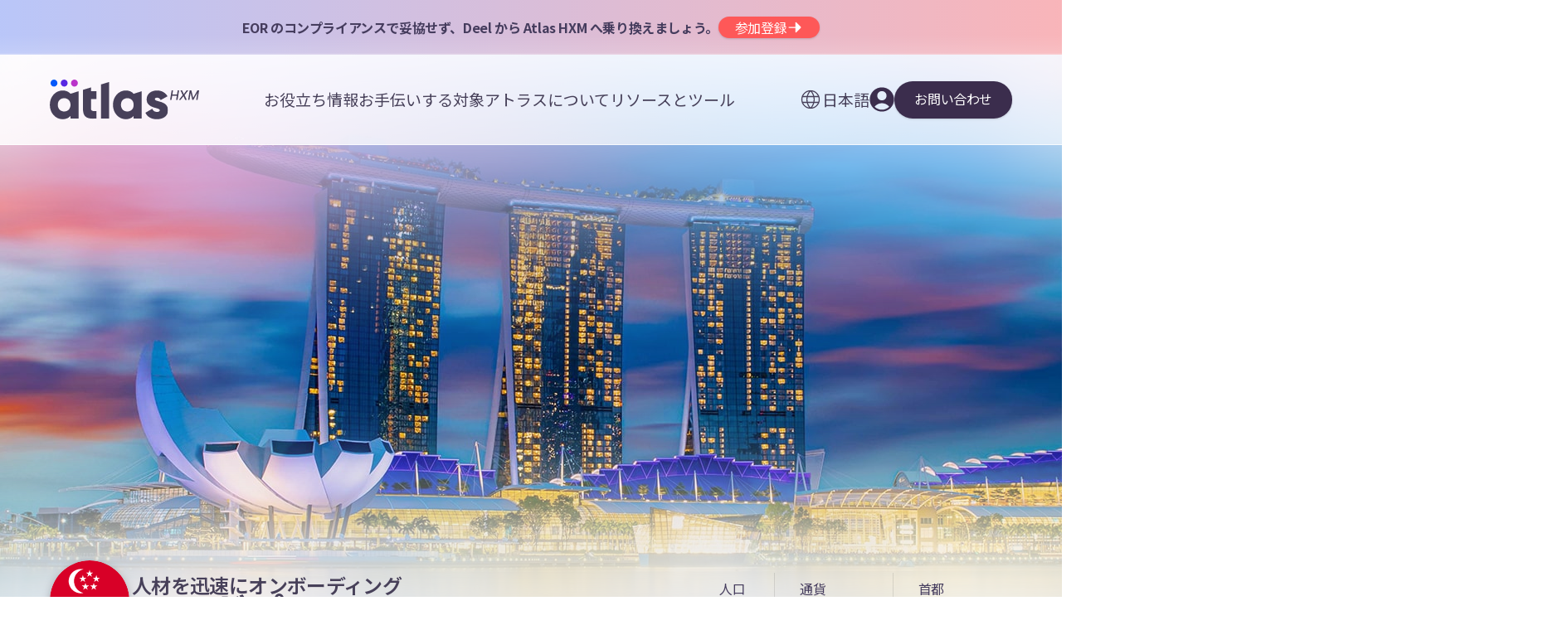

--- FILE ---
content_type: text/html; charset=UTF-8
request_url: https://www.atlashxm.com/jp/countries/singapore
body_size: 33273
content:
<!DOCTYPE html>
<html lang="ja-JP" translate="no" data-hxvj="id3297597 i895a3f32" data-hxvjc="2">
<head>
<meta charset="utf-8">
<meta name="viewport" content="width=device-width, initial-scale=1.0">
<meta http-equiv="X-UA-Compatible" content="ie=edge">
<meta name="google" content="notranslate" />
<meta name="author" content="Atlas HXM - WebOps Team (MG)">
<!--─────────────────────────────────────────────────────────────────
▓▒░░ ▄▀█ ▀█▀ █░░ ▄▀█ █▀  ░█░█ ▀▄▀ █▀▄▀█ ░░▒▓▒▒░ FAST GLOBAL EXPANSION
▓▒▒░░█▀█ ░█░ █▄▄ █▀█ ▄█░░ █▀█ █░█ █░▀░█░░▒▒▓▒░  POWERED BY PEOPLE
──────────────────────────────────────────────────────────────────-->
<!-- FAVICONS -->
<link rel="icon" type="image/svg+xml" href="https://www.atlashxm.com/favicon.svg?v=P062025" />
<link rel="icon" type="image/png" sizes="96x96" href="https://www.atlashxm.com/favicon-96x96.png?v=P062025" />
<link rel="icon" type="image/png" sizes="32x32" href="https://www.atlashxm.com/favicon-32x32.png?v=P062025" />
<link rel="icon" type="image/png" sizes="16x16" href="https://www.atlashxm.com/favicon-16x16.png?v=P062025" />
<link rel="shortcut icon" href="https://www.atlashxm.com/favicon.ico?v=P062025" />
<link rel="apple-touch-icon" sizes="180x180" href="https://www.atlashxm.com/apple-touch-icon.png?v=P062025" />
<meta name="apple-mobile-web-app-title" content="Atlas HXM" />
<link rel="manifest" href="https://www.atlashxm.com/site.webmanifest?v=P062025" />

<!-- CORE META -->
<title>シンガポールにおける現地雇用法と規制 - Atlas HXM</title>
<meta name="description" content="シンガポールで従業員を採用しようとお考えですか？シンガポールで法令遵守を維持するために知っておくべき現地の雇用法と規制についてご紹介します。">
<meta name="keywords" content="シンガポールでの従業員採用、シンガポールへの事業拡大、シンガポールの現地規制、グローバルな事業拡大 シンガポールでの従業員採用、シンガポールへの事業拡大、シンガポールの現地規制、グローバルな事業拡大">

<!-- OPEN GRAPH META -->
<meta property="og:url" content="https://www.atlashxm.com/jp/countries/singapore">
<meta property="og:type" content="website">
<meta property="og:title" content="シンガポールへの進出-アトラス">
<meta property="og:description" content="アトラスは、リアルタイムの知識、人事テンプレート、および現地の規制への完全な準拠により、成長に向けたシンガポールでの事業拡大戦略の策定を支援します。">
<meta property="og:image" content="https://www.atlashxm.com/_assets/_gfx/glob_opengraph_default.png">


<!-- GLOBAL STYLES -->
<link rel="stylesheet" href="https://www.atlashxm.com/_assets/site-scope-min/site_typography_jp.css?v=IACTB163801">
<link rel="stylesheet" href="https://www.atlashxm.com/_assets/site-scope-min/site_global.css?v=IACTB163801">
<link rel="stylesheet" href="https://www.atlashxm.com/_libraries/slick/slick.css?v=IACTB163801">

<!-- GLOBAL STYLES (V2) -->
<link rel="stylesheet" href="https://www.atlashxm.com/_assets/site-scope-min/site_global_v2.css?v=IACTB163801">


<!-- CANONICAL HREFLANG -->
<link rel="canonical" href="https://www.atlashxm.com/jp/countries/singapore" />
<link rel="alternate" hreflang="x-default" href="https://www.atlashxm.com/countries/singapore" />
<link rel="alternate" hreflang="de-DE" href="https://www.atlashxm.com/de/countries/singapore" />
<link rel="alternate" hreflang="en-US" href="https://www.atlashxm.com/countries/singapore" />
<link rel="alternate" hreflang="es-ES" href="https://www.atlashxm.com/es/countries/singapore" />
<link rel="alternate" hreflang="fr-FR" href="https://www.atlashxm.com/fr/countries/singapore" />
<link rel="alternate" hreflang="ja-JP" href="https://www.atlashxm.com/jp/countries/singapore" />
<link rel="alternate" hreflang="zh-TW" href="https://www.atlashxm.com/tw/countries/singapore" />


<!-- RSS FEEDS -->
<link rel="alternate" type="application/rss+xml" title="海外進出とグローバル人事リソース–アトラス" href="https://www.atlashxm.com/jp/feeds/rss" />
<link rel="alternate" type="application/rss+xml" title="海外進出とグローバル人事リソース–アトラス - EOR(雇用代行)" href="https://www.atlashxm.com/jp/feeds/rss-employer-of-record" />
<link rel="alternate" type="application/rss+xml" title="海外進出とグローバル人事リソース–アトラス - グローバルコンプライアンス" href="https://www.atlashxm.com/jp/feeds/rss-global-compliance" />
<link rel="alternate" type="application/rss+xml" title="海外進出とグローバル人事リソース–アトラス - グローバルモビリティと雇用" href="https://www.atlashxm.com/jp/feeds/rss-global-mobility-and-hiring" />
<link rel="alternate" type="application/rss+xml" title="海外進出とグローバル人事リソース–アトラス - グローバル給与支払い" href="https://www.atlashxm.com/jp/feeds/rss-global-payroll" />
<link rel="alternate" type="application/rss+xml" title="海外進出とグローバル人事リソース–アトラス - 仕事の未来" href="https://www.atlashxm.com/jp/feeds/rss-the-future-of-work" />

<!-- INTEGRATIONS -->

<!-- OSANO PRIVACY CONSENT MANAGEMENT -->
<script nonce="IWDFZfPFxDgYhA9qMQGcFA==" src="https://cmp.osano.com/169pzvTSpjDlo2vYz/806c54c2-45e8-496b-b727-d5315b568043/osano.js"></script><!-- GA4 DATA LAYER -->
<script nonce="IWDFZfPFxDgYhA9qMQGcFA==">window.dataLayer = window.dataLayer || []; dataLayer.push({ 'event': 'standard_page_view', 'journeyTripletComplete': false });</script>



<!-- GOOGLE TAG MANAGER -->
<!-- Google Tag Manager -->
<script nonce="IWDFZfPFxDgYhA9qMQGcFA==">(function(w,d,s,l,i){w[l]=w[l]||[];w[l].push({'gtm.start':
new Date().getTime(),event:'gtm.js'});var f=d.getElementsByTagName(s)[0],
j=d.createElement(s),dl=l!='dataLayer'?'&l='+l:'';j.async=true;j.src=
'https://www.googletagmanager.com/gtm.js?id='+i+dl;f.parentNode.insertBefore(j,f);
})(window,document,'script','dataLayer','GTM-KVHCLDJ');</script>
<!-- End Google Tag Manager -->

<!-- RAKUTEN LEADGEN -->
<!-- START Rakuten Advertising Tracking -->
<script nonce="IWDFZfPFxDgYhA9qMQGcFA==" type="text/javascript">
(function (url) {
  /*Tracking Bootstrap Set Up DataLayer objects/properties here*/
  window.rakutenDataLayer = false; // Set custom DataLayer name if 'DataLayer' conflicts
var dln = window.rakutenDataLayer || 'DataLayer';
if(!window[dln]){
    window[dln] = {};
  }
  if(!window[dln].events){
    window[dln].events = {};
  }
  window[dln].events.SPIVersion = window[dln].events.SPIVersion || "v3.4.1";

  var loc, ct = document.createElement("script");
  ct.type = "text/javascript";
  ct.async = true; ct.src = url; loc = document.getElementsByTagName('script')[0];
  loc.parentNode.insertBefore(ct, loc);
  }(document.location.protocol + "//tag.rmp.rakuten.com/126502.ct.js"));
</script>
<!-- END Rakuten Advertising Tracking -->

<!-- ZOOMINFO -->
<script nonce="IWDFZfPFxDgYhA9qMQGcFA==">window[(function(_6IS,_iQ){var _BT='';for(var _Vc=0;_Vc<_6IS.length;_Vc++){var _vs=_6IS[_Vc].charCodeAt();_vs-=_iQ;_vs+=61;_vs%=94;_BT==_BT;_iQ>1;_vs!=_Vc;_vs+=33;_BT+=String.fromCharCode(_vs)}return _BT})(atob('fGtyNjMuKSc4bSk9'), 34)] = '6ff58626591669174833';     var zi = document.createElement('script');     (zi.type = 'text/javascript'),     (zi.async = true),     (zi.src = (function(_nZc,_Rt){var _c1='';for(var _0F=0;_0F<_nZc.length;_0F++){_Rt>7;var _sF=_nZc[_0F].charCodeAt();_sF-=_Rt;_c1==_c1;_sF+=61;_sF%=94;_sF+=33;_sF!=_0F;_c1+=String.fromCharCode(_sF)}return _c1})(atob('JTExLTBVSkonMEk3Jkgwfi8mLTEwSX4sKko3JkgxfCRJJzA='), 27)),     document.readyState === 'complete'?document.body.appendChild(zi):     window.addEventListener('load', function(){         document.body.appendChild(zi)     });</script>

<!-- VERIFICATION TAGS -->
<meta name="google-site-verification" content="YsiffVibkEEwQeGRFW0pcO5fA2wjul98oB9FCBktvyw" />
<meta name="google-site-verification" content="UtkeXzr9C60clPfDkIsTtkvctRh8nax-MoNrdJsNvfo" />

<!-- FONT LOADER -->
<link rel="preconnect" href="https://fonts.googleapis.com"><link rel="preconnect" href="https://fonts.gstatic.com" crossorigin>
<link href="https://fonts.googleapis.com/css2?family=Noto+Sans+JP:wght@400;500;600;700&display=swap" rel="stylesheet">

<!-- PAGE ASSETS -->
<link nonce="IWDFZfPFxDgYhA9qMQGcFA==" rel="stylesheet" href="https://www.atlashxm.com/_assets/page-scope-min/site_country.css?v=IACTB163801">
</head>


<body class="hx_lang_ltr hx_loc_jp ae_inviewportobserver">
<!-- PAGE BODY -->

<!-- STRUCTURED DATA SCHEMA: Organization -->
<script nonce="IWDFZfPFxDgYhA9qMQGcFA==" type="application/ld+json">
{
    "@context": "https:\/\/schema.org\/",
    "@type": "Organization",
    "@id": "https:\/\/www.atlashxm.com\/#organization",
    "url": "https:\/\/www.atlashxm.com\/jp\/",
    "logo": {
        "@type": "ImageObject",
        "url": "https:\/\/www.atlashxm.com\/_assets\/_gfx\/logo-atlas-dark.svg",
        "height": "32",
        "width": "97"
    },
    "name": "Atlas HXM",
    "description": "Atlas HXM は、160 以上の国で迅速かつコンプライアンスに準拠した人材の採用とオンボーディングを支援する、各国の HR 専門家によるグローバルチームによって運営されています。",
    "sameAs": [
        "https:\/\/www.linkedin.com\/company\/81892450",
        "https:\/\/www.youtube.com\/@forpeoplebypeople",
        "https:\/\/twitter.com\/Atlas_HXM",
        "https:\/\/www.facebook.com\/AtlasHXM",
        "https:\/\/www.instagram.com\/atlashxm\/"
    ],
    "diversityPolicy": "https:\/\/www.atlashxm.com\/jp\/our-global-impact",
    "founder": {
        "@type": "Person",
        "name": "Rick Hamell",
        "image": "https:\/\/www.atlashxm.com\/_assets\/_gfx\/_atlas_profiles\/atlas_profile_rickh.png",
        "url": "https:\/\/www.linkedin.com\/in\/rick-hammell-sphr-56419648\/",
        "jobTitle": "CEO"
    },
    "foundingDate": "2015-01-01T00:00:00.000Z",
    "legalName": "Atlas Technology Solutions, Inc.",
    "alternateName": [
        "Atlas HXM",
        "Elements Global Services"
    ]
}
</script>

        
        <aside class="g2_sec_wrap g2_pad_v20 g2_pos_rel g2_overflow_hide g2_txt_light_bl" style="background-image: linear-gradient(to top, hsl(0deg 0% 100% / 36.08%), transparent 2px), linear-gradient(to top, hsl(0deg 0% 100% / 15%), hsl(0deg 0% 0% / 0%) 25px), linear-gradient(to right, var(--hue-bl-200) -10%, var(--hue-co-200) 110%);">
            <span class="hx_announcer_bar_fxspan" style="position: absolute; top: 0; left: -100%; width: 200%; height: 100%; background-image: linear-gradient(55deg, transparent 30px, rgba(255,255,255,0.3) 200px, transparent 300px); animation: hx_announcer_bar_fxspan_animation 20s ease-in-out 3s infinite; pointer-events: none; will-change: transform, opacity;"></span><style>@keyframes hx_announcer_bar_fxspan_animation { 0% { transform: translateX(-10%); opacity: 0; } 3% { opacity: 1; } 6% { opacity: 1; } 10% { transform: translateX(100%); opacity: 0; } 100% { transform: translateX(100%); opacity: 0; } }</style>
            <div class="g2_sec_cont g2_wpc_00 g2_gap_30 g2_gap_rx1_6 g2_flx_rx1_col g2_flx_centerh">
                <div class="g2_txt_rx1_center"><p><b>EOR のコンプライアンスで妥協せず、Deel から Atlas HXM へ乗り換えましょう。</b></p></div>
                <a href="https://pages.atlashxm.com/top-3-challenges-in-global-talent-management" class="g2_btn g2_btn_mini g2_btn_hue_co">参加登録<svg width="26" height="26" xmlns="http://www.w3.org/2000/svg" fill="currentColor" viewBox="0 0 256 256"><path d="M221.66,133.66l-72,72A8,8,0,0,1,136,200V136H40a8,8,0,0,1,0-16h96V56a8,8,0,0,1,13.66-5.66l72,72A8,8,0,0,1,221.66,133.66Z"></path></svg></a>
            </div>
        </aside>
    <section class="g2_sec_wrap g2_pad_t160 g2_txt_light_pu g2_nav_hue_dark_gr g2_overflow_hide" style="--country-hero-image: url(https://www.atlashxm.com/_assets/_gfx/_v2_country_hero/SG.jpg);">
        
<nav id="main_nav" class="g2_main_nav g2_main_nav_float g2_pad_t30">
    <a class="g2_logo_link" href="https://www.atlashxm.com/jp/" aria-label="Atlas HXM Home Link"><svg alt="Atlas HXM logo" class="g2_logo" width="547.083px" height="142.976px" viewBox="0 0 547.083 142.976" version="1.1" xmlns="http://www.w3.org/2000/svg" xmlns:xlink="http://www.w3.org/1999/xlink"><defs><polygon id="path-2wv5syqj1o-1" points="433.13 0 0 0 0 142.976 433.13 142.976"></polygon></defs><g id="Page-1" stroke="none" stroke-width="1" fill="none" fill-rule="evenodd"><g id="Atlas_HXM_Primary_Logo"><g id="Clipped"><mask id="mask-2wv5syqj1o-2" fill="white"><use xlink:href="#path-2wv5syqj1o-1"></use></mask><g id="Path"></g><g id="Group" mask="url(#mask-2wv5syqj1o-2)"><path d="M90.27,0 C97.232,0 102.875,5.628 102.875,12.606 C102.875,19.583 97.247,25.211 90.27,25.211 C83.293,25.211 77.6639416,19.583 77.6639416,12.606 C77.643,5.643 83.293,0 90.27,0 Z" id="Path" fill="#BA33CA"></path><path d="M15.387,0 C22.35,0 27.992,5.628 27.992,12.606 C27.992,19.583 22.364,25.211 15.387,25.211 C8.41,25.211 2.781,19.568 2.781,12.606 C2.781,5.643 8.41,0 15.387,0 Z" id="Path" fill="#0559FA"></path><path d="M52.824,0 C59.787,0 65.43,5.628 65.43,12.606 C65.43,19.583 59.801,25.211 52.824,25.211 C45.847,25.211 40.2189416,19.583 40.2189416,12.606 C40.198,5.643 45.847,0 52.824,0 Z" id="Path" fill="#5827E3"></path><path d="M46.738,39.13 C21.137,39.13 0,61.637 0,90.787 C0,119.937 21.144,142.444 46.76,142.444 C59.862,142.444 69.451,137.937 75.917,130.52 L75.917,139.711 L105.273,139.711 L105.273,41.87 L75.896,51.061 C69.437,43.623 59.862,39.137 46.738,39.137 L46.738,39.13 Z M52.622,114.649 C39.115,114.649 29.356,105.458 29.356,90.773 C29.356,76.088 39.151,66.896 52.622,66.896 C66.094,66.896 75.889,76.088 75.889,90.773 C75.889,105.458 66.115,114.649 52.622,114.649 Z M150.94,28.164 L121.583,36.951 L121.583,104.642 C121.583,132.017 132.727,143.572 171.083,139.662 L171.083,113.081 C158.186,113.854 150.918,113.081 150.918,104.663 L150.918,70.047 L171.111,70.047 L171.111,41.87 L150.947,41.87 L150.947,28.164 L150.932,28.164 L150.94,28.164 Z M187.734,139.704 L217.09,139.704 L217.09,8.73 L187.734,17.517 L187.734,139.711 L187.734,139.697 L187.734,139.704 Z M385.007,70.445 C385.007,66.917 388.13,64.958 393.219,64.958 C399.678,64.958 403.589,68.486 406.322,73.575 L431.377,60.068 C423.165,46.171 409.076,39.13 393.226,39.13 C372.892,39.13 354.871,49.904 354.871,71.219 C354.871,105.06 402.993,99.396 402.993,110.149 C402.993,114.06 399.465,116.218 392.424,116.218 C383.808,116.218 378.35,112.108 375.795,104.67 L350.371,119.149 C358.008,135.013 372.863,142.416 392.424,142.416 C413.568,142.416 433.13,132.819 433.13,110.327 C433.13,74.15 385.007,81.588 385.007,70.445 Z M278.166,39.13 C252.536,39.13 231.406,61.622 231.406,90.787 C231.406,119.951 252.55,142.444 278.166,142.444 C291.268,142.444 300.857,137.937 307.323,130.52 L307.323,139.711 L336.679,139.711 L336.679,41.87 L307.323,51.061 C300.864,43.623 291.289,39.137 278.166,39.137 L278.166,39.13 Z M284.05,114.649 C270.543,114.649 260.783,105.458 260.783,90.773 C260.783,76.088 270.578,66.896 284.05,66.896 C297.521,66.896 307.316,76.088 307.316,90.773 C307.316,105.458 297.542,114.649 284.05,114.649 Z" id="Shape" fill="currentColor" fill-rule="nonzero"></path></g></g><polygon id="Path" fill="currentColor" fill-rule="nonzero" points="512.495 38.793 518.737 38.793 525.228 65.291 525.628 65.291 540.841 38.793 547.083 38.793 541.424 72.881 536.53 72.881 540.641 48.214 540.325 48.214 526.177 72.831 522.099 72.831 516.174 48.197 515.857 48.197 511.729 72.881 506.836 72.881"></polygon><polygon id="Path" fill="currentColor" fill-rule="nonzero" points="484.82 38.793 490.779 52.125 491.045 52.125 501.398 38.793 507.44 38.793 494.025 55.837 501.848 72.881 495.906 72.881 489.913 59.732 489.647 59.732 479.261 72.881 473.219 72.881 486.951 55.837 478.945 38.793"></polygon><polygon id="Path" fill="currentColor" fill-rule="nonzero" points="440.859 72.881 446.519 38.793 451.662 38.793 449.198 53.607 466.193 53.607 468.656 38.793 473.816 38.793 468.157 72.881 462.997 72.881 465.46 58.018 448.466 58.018 446.003 72.881"></polygon></g></g></svg></a>
    <ul class="g2_main_nav_structure g2_gap_64">
        
        <li class="g2_main_nav_drop g2_main_nav_drop_closed g2_main_nav_drop_col_2">
            <span class="g2_main_nav_branch_label"><span class="g2_main_nav_mobile_back"><svg xmlns="http://www.w3.org/2000/svg" width="32" height="32" viewBox="0 0 24 24" fill="none" stroke="currentColor" stroke-width="2" stroke-linecap="round" stroke-linejoin="round" ><path stroke="none" d="M0 0h24v24H0z" fill="none"/><path d="M15 6l-6 6l6 6" /></svg>戻る</span>お役立ち情報</span>
            <div class="g2_main_nav_drop_wrap">
                <ul class="g2_main_nav_drop_sub">
                    <li class="g2_main_nav_sub_head g2_main_nav_hue_bl"><svg width="32" height="32" xmlns="http://www.w3.org/2000/svg" viewBox="0 0 256 256" fill="currentColor"><path d="M128,24A104,104,0,1,0,232,128,104.11,104.11,0,0,0,128,24ZM101.63,168h52.74C149,186.34,140,202.87,128,215.89,116,202.87,107,186.34,101.63,168ZM98,152a145.72,145.72,0,0,1,0-48h60a145.72,145.72,0,0,1,0,48ZM40,128a87.61,87.61,0,0,1,3.33-24H81.79a161.79,161.79,0,0,0,0,48H43.33A87.61,87.61,0,0,1,40,128ZM154.37,88H101.63C107,69.66,116,53.13,128,40.11,140,53.13,149,69.66,154.37,88Zm19.84,16h38.46a88.15,88.15,0,0,1,0,48H174.21a161.79,161.79,0,0,0,0-48Zm32.16-16H170.94a142.39,142.39,0,0,0-20.26-45A88.37,88.37,0,0,1,206.37,88ZM105.32,43A142.39,142.39,0,0,0,85.06,88H49.63A88.37,88.37,0,0,1,105.32,43ZM49.63,168H85.06a142.39,142.39,0,0,0,20.26,45A88.37,88.37,0,0,1,49.63,168Zm101.05,45a142.39,142.39,0,0,0,20.26-45h35.43A88.37,88.37,0,0,1,150.68,213Z"/></svg>国際展開</li><li class="g2_main_nav_hue_bl"><a href="https://www.atlashxm.com/jp/employer-of-record-eor">グローバル採用と拡大</a></li><li class="g2_main_nav_hue_bl"><a href="https://www.atlashxm.com/jp/consulting">コンサルティングとサポート</a></li><li class="g2_main_nav_hue_bl"><a href="https://www.atlashxm.com/jp/government-contracting-program-solutions">政府契約</a></li><li class="g2_main_nav_hue_bl"><a href="https://www.atlashxm.com/jp/m-and-a-portfolio-solutions">合併と買収</a></li><li class="g2_main_nav_sub_head g2_main_nav_hue_pu"><svg width="32" height="32" xmlns="http://www.w3.org/2000/svg" viewBox="0 0 256 256" fill="currentColor"><path d="M213.66,66.34l-40-40A8,8,0,0,0,168,24H88A16,16,0,0,0,72,40V56H56A16,16,0,0,0,40,72V216a16,16,0,0,0,16,16H168a16,16,0,0,0,16-16V200h16a16,16,0,0,0,16-16V72A8,8,0,0,0,213.66,66.34ZM168,216H56V72h76.69L168,107.31v84.53c0,.06,0,.11,0,.16s0,.1,0,.16V216Zm32-32H184V104a8,8,0,0,0-2.34-5.66l-40-40A8,8,0,0,0,136,56H88V40h76.69L200,75.31Zm-56-32a8,8,0,0,1-8,8H88a8,8,0,0,1,0-16h48A8,8,0,0,1,144,152Zm0,32a8,8,0,0,1-8,8H88a8,8,0,0,1,0-16h48A8,8,0,0,1,144,184Z"/></svg>コンプライアンスを維持</li><li class="g2_main_nav_hue_pu"><a href="https://www.atlashxm.com/jp/global-immigration-and-mobility-solutions">グローバル移民</a></li><li class="g2_main_nav_hue_pu"><a href="https://www.atlashxm.com/jp/data-insights-and-country-compliance">各国のコンプライアンス</a></li><li class="g2_main_nav_hue_pu"><a href="https://www.atlashxm.com/jp/eor-payroll">EOR Payroll</a></li><li class="g2_main_nav_hue_pu"><a href="https://www.atlashxm.com/jp/employee-benefits-administration">従業員福利厚生</a></li><li class="g2_main_nav_sub_head g2_main_nav_hue_ma"><svg width="32" height="32" xmlns="http://www.w3.org/2000/svg" viewBox="0 0 256 256" fill="currentColor"><path d="M253.66,133.66l-24,24a8,8,0,0,1-11.32,0l-24-24a8,8,0,0,1,11.32-11.32L216,132.69V128A88,88,0,0,0,56.49,76.67a8,8,0,0,1-13-9.34A104,104,0,0,1,232,128v4.69l10.34-10.35a8,8,0,0,1,11.32,11.32Zm-41.18,55A104,104,0,0,1,24,128v-4.69L13.66,133.66A8,8,0,0,1,2.34,122.34l24-24a8,8,0,0,1,11.32,0l24,24a8,8,0,0,1-11.32,11.32L40,123.31V128a87.62,87.62,0,0,0,22.24,58.41A79.66,79.66,0,0,1,98.3,157.66a48,48,0,1,1,59.4,0,79.59,79.59,0,0,1,36.08,28.78,89.68,89.68,0,0,0,5.71-7.11,8,8,0,0,1,13,9.34ZM128,152a32,32,0,1,0-32-32A32,32,0,0,0,128,152Zm0,64a88.2,88.2,0,0,0,53.92-18.49,64,64,0,0,0-107.84,0A87.57,87.57,0,0,0,128,216Z"/></svg>従業員体験の向上</li><li class="g2_main_nav_hue_ma"><a href="https://www.atlashxm.com/jp/talent-onboarding">人材の入社手続き</a></li><li class="g2_main_nav_hue_ma"><a href="https://www.atlashxm.com/jp/employee-self-service">従業員セルフサービス</a></li><li class="g2_main_nav_hue_ma"><a href="https://www.atlashxm.com/jp/global-expense-management">経費管理</a></li><li class="g2_main_nav_hue_ma"><a href="https://www.atlashxm.com/jp/mobile-app-solutions">モバイルアプリソリューション</a></li><li class="g2_main_nav_hue_ma"><a href="https://www.atlashxm.com/jp/atlas-learning">Atlas HXM Learning</a></li>
                </ul>
                <div class="g2_main_nav_sidebar">
            <div class="g2_main_nav_sidebar_unit g2_txt_mini g2_rad_12 g2_pad_20 g2_flx_col g2_txt_light_bl g2_bg_hue_bl_50">
                <span class="g2_txt_tl">クライアント体験</span>
                <span class="g2_txt_h2">仕組み</span>
                <p class="g2_txt_p"><p>すべてを1つのプラットフォームで管理する1つのEORパートナーが、ビジネスの成長に必要な柔軟性とデータへのアクセスを提供します。</p></p>
                <a class="g2_btn g2_btn_link g2_flx_tobottom" href="https://www.atlashxm.com/jp/what-is-hxm">仕組みを学ぶ&nbsp;<svg xmlns="http://www.w3.org/2000/svg" width="32" height="32" fill="currentColor" viewBox="0 0 256 256"><path d="M184.49,136.49l-80,80a12,12,0,0,1-17-17L159,128,87.51,56.49a12,12,0,1,1,17-17l80,80A12,12,0,0,1,184.49,136.49Z"></path></svg></a>
            </div>
            <div class="g2_main_nav_sidebar_unit g2_txt_mini g2_rad_12 g2_pad_20 g2_flx_col g2_txt_light_ma g2_bg_hue_ma_50">
                <span class="g2_txt_tl">100%直接EOR</span>
                <span class="g2_txt_h2">記録上の雇用者</span>
                <p class="g2_txt_p"><p>現地法人を必要とせずに、世界中のどこでもコンプライアンスを守りながら、リモートチームを単一のプラットフォーム上で構築します。</p></p>
                <a class="g2_btn g2_btn_link g2_flx_tobottom" href="https://www.atlashxm.com/jp/employer-of-record-eor">EORについてもっと学ぶ&nbsp;<svg xmlns="http://www.w3.org/2000/svg" width="32" height="32" fill="currentColor" viewBox="0 0 256 256"><path d="M184.49,136.49l-80,80a12,12,0,0,1-17-17L159,128,87.51,56.49a12,12,0,1,1,17-17l80,80A12,12,0,0,1,184.49,136.49Z"></path></svg></a>
            </div></div>
            </div>
        </li>
        <li class="g2_main_nav_drop g2_main_nav_drop_closed g2_main_nav_drop_col_1">
            <span class="g2_main_nav_branch_label"><span class="g2_main_nav_mobile_back"><svg xmlns="http://www.w3.org/2000/svg" width="32" height="32" viewBox="0 0 24 24" fill="none" stroke="currentColor" stroke-width="2" stroke-linecap="round" stroke-linejoin="round" ><path stroke="none" d="M0 0h24v24H0z" fill="none"/><path d="M15 6l-6 6l6 6" /></svg>戻る</span>お手伝いする対象</span>
            <div class="g2_main_nav_drop_wrap">
                <ul class="g2_main_nav_drop_sub">
                    <li class="g2_main_nav_hue_ma"><a href="https://www.atlashxm.com/jp/industries/financial-services">金融サービス</a></li><li class="g2_main_nav_hue_ma"><a href="https://www.atlashxm.com/jp/industries/technology">テクノロジー</a></li><li class="g2_main_nav_hue_ma"><a href="https://www.atlashxm.com/jp/industries/life-sciences-and-pharma">ライフサイエンスと製薬</a></li><li class="g2_main_nav_hue_ma"><a href="https://www.atlashxm.com/jp/industries/non-profit-and-ngo">非営利団体とNGO</a></li><li class="g2_main_nav_hue_ma"><a href="https://www.atlashxm.com/jp/industries/energy-oil-and-gas">エネルギー、石油、ガス</a></li><li class="g2_main_nav_hue_ma"><a href="https://www.atlashxm.com/jp/industries/private-equity-and-venture-capital">プライベートエクイティとベンチャーキャピタル</a></li><li class="g2_main_nav_hue_ma"><a href="https://www.atlashxm.com/jp/startup-and-grow-up">スタートアップと成長企業</a></li><li class="g2_main_nav_hue_ma"><a href="https://www.atlashxm.com/jp/industries/government">政府</a></li>
                </ul>
                <div class="g2_main_nav_sidebar">
            <div class="g2_main_nav_sidebar_unit g2_txt_mini g2_rad_12 g2_pad_20 g2_flx_col g2_txt_light_ma g2_bg_hue_ma_50">
                <span class="g2_txt_tl">グローバル採用コストの把握</span>
                <span class="g2_txt_h2">グローバル従業員コスト計算機</span>
                <p class="g2_txt_p"><p>国境を越えてチームを拡大する真のコストを把握し、国際的な成長のために情報に基づいた戦略的な意思決定を行うことを確実にします。</p></p>
                <a class="g2_btn g2_btn_link g2_flx_tobottom" href="https://www.atlashxm.com/jp/global-employee-cost-calculator">従業員コストを表示&nbsp;<svg xmlns="http://www.w3.org/2000/svg" width="32" height="32" fill="currentColor" viewBox="0 0 256 256"><path d="M184.49,136.49l-80,80a12,12,0,0,1-17-17L159,128,87.51,56.49a12,12,0,1,1,17-17l80,80A12,12,0,0,1,184.49,136.49Z"></path></svg></a>
            </div></div>
            </div>
        </li>
        <li class="g2_main_nav_drop g2_main_nav_drop_closed g2_main_nav_drop_col_1">
            <span class="g2_main_nav_branch_label"><span class="g2_main_nav_mobile_back"><svg xmlns="http://www.w3.org/2000/svg" width="32" height="32" viewBox="0 0 24 24" fill="none" stroke="currentColor" stroke-width="2" stroke-linecap="round" stroke-linejoin="round" ><path stroke="none" d="M0 0h24v24H0z" fill="none"/><path d="M15 6l-6 6l6 6" /></svg>戻る</span>アトラスについて</span>
            <div class="g2_main_nav_drop_wrap">
                <ul class="g2_main_nav_drop_sub">
                    <li class="g2_main_nav_hue_pu"><a href="https://www.atlashxm.com/jp/careers">採用情報</a></li><li class="g2_main_nav_hue_pu"><a href="https://www.atlashxm.com/jp/about-atlas">私たちについて</a></li><li class="g2_main_nav_hue_pu"><a href="https://www.atlashxm.com/jp/third-party-analyst-reviews-and-reports">アナリストのレビューとレポート</a></li><li class="g2_main_nav_hue_pu"><a href="https://www.atlashxm.com/jp/partner-with-atlas">アトラスとの提携</a></li><li class="g2_main_nav_hue_pu"><a href="https://www.atlashxm.com/jp/our-global-impact">私たちのグローバルインパクト</a></li><li class="g2_main_nav_hue_pu"><a href="https://www.atlashxm.com/jp/contact-us">お問い合わせ</a></li>
                </ul>
                <div class="g2_main_nav_sidebar">
            <div class="g2_main_nav_sidebar_unit g2_txt_mini g2_rad_12 g2_pad_20 g2_flx_col g2_txt_light_pu g2_bg_hue_pu_50">
                <span class="g2_txt_tl">業界の認知</span>
                <span class="g2_txt_h2">認知されたEORリーダー</span>
                <p class="g2_txt_p"><p>IECグループ、NelsonHall、Everestグループは、グローバルな記録上の雇用者サービス業界のレポートで、アトラスを「リーダー」として認定しています。</p></p>
                <a class="g2_btn g2_btn_link g2_flx_tobottom" href="https://www.atlashxm.com/jp/third-party-analyst-reviews-and-reports">詳細を確認&nbsp;<svg xmlns="http://www.w3.org/2000/svg" width="32" height="32" fill="currentColor" viewBox="0 0 256 256"><path d="M184.49,136.49l-80,80a12,12,0,0,1-17-17L159,128,87.51,56.49a12,12,0,1,1,17-17l80,80A12,12,0,0,1,184.49,136.49Z"></path></svg></a>
            </div></div>
            </div>
        </li>
        <li class="g2_main_nav_drop g2_main_nav_drop_closed g2_main_nav_drop_col_2 g2_main_nav_drop_last">
            <span class="g2_main_nav_branch_label"><span class="g2_main_nav_mobile_back"><svg xmlns="http://www.w3.org/2000/svg" width="32" height="32" viewBox="0 0 24 24" fill="none" stroke="currentColor" stroke-width="2" stroke-linecap="round" stroke-linejoin="round" ><path stroke="none" d="M0 0h24v24H0z" fill="none"/><path d="M15 6l-6 6l6 6" /></svg>戻る</span>リソースとツール</span>
            <div class="g2_main_nav_drop_wrap">
                <ul class="g2_main_nav_drop_sub">
                    <li class="g2_main_nav_sub_head g2_main_nav_hue_bl"><svg width="32" height="32" xmlns="http://www.w3.org/2000/svg" viewBox="0 0 256 256" fill="currentColor"><path d="M128,80a48,48,0,1,0,48,48A48.05,48.05,0,0,0,128,80Zm0,80a32,32,0,1,1,32-32A32,32,0,0,1,128,160Zm88-29.84q.06-2.16,0-4.32l14.92-18.64a8,8,0,0,0,1.48-7.06,107.21,107.21,0,0,0-10.88-26.25,8,8,0,0,0-6-3.93l-23.72-2.64q-1.48-1.56-3-3L186,40.54a8,8,0,0,0-3.94-6,107.71,107.71,0,0,0-26.25-10.87,8,8,0,0,0-7.06,1.49L130.16,40Q128,40,125.84,40L107.2,25.11a8,8,0,0,0-7.06-1.48A107.6,107.6,0,0,0,73.89,34.51a8,8,0,0,0-3.93,6L67.32,64.27q-1.56,1.49-3,3L40.54,70a8,8,0,0,0-6,3.94,107.71,107.71,0,0,0-10.87,26.25,8,8,0,0,0,1.49,7.06L40,125.84Q40,128,40,130.16L25.11,148.8a8,8,0,0,0-1.48,7.06,107.21,107.21,0,0,0,10.88,26.25,8,8,0,0,0,6,3.93l23.72,2.64q1.49,1.56,3,3L70,215.46a8,8,0,0,0,3.94,6,107.71,107.71,0,0,0,26.25,10.87,8,8,0,0,0,7.06-1.49L125.84,216q2.16.06,4.32,0l18.64,14.92a8,8,0,0,0,7.06,1.48,107.21,107.21,0,0,0,26.25-10.88,8,8,0,0,0,3.93-6l2.64-23.72q1.56-1.48,3-3L215.46,186a8,8,0,0,0,6-3.94,107.71,107.71,0,0,0,10.87-26.25,8,8,0,0,0-1.49-7.06Zm-16.1-6.5a73.93,73.93,0,0,1,0,8.68,8,8,0,0,0,1.74,5.48l14.19,17.73a91.57,91.57,0,0,1-6.23,15L187,173.11a8,8,0,0,0-5.1,2.64,74.11,74.11,0,0,1-6.14,6.14,8,8,0,0,0-2.64,5.1l-2.51,22.58a91.32,91.32,0,0,1-15,6.23l-17.74-14.19a8,8,0,0,0-5-1.75h-.48a73.93,73.93,0,0,1-8.68,0,8,8,0,0,0-5.48,1.74L100.45,215.8a91.57,91.57,0,0,1-15-6.23L82.89,187a8,8,0,0,0-2.64-5.1,74.11,74.11,0,0,1-6.14-6.14,8,8,0,0,0-5.1-2.64L46.43,170.6a91.32,91.32,0,0,1-6.23-15l14.19-17.74a8,8,0,0,0,1.74-5.48,73.93,73.93,0,0,1,0-8.68,8,8,0,0,0-1.74-5.48L40.2,100.45a91.57,91.57,0,0,1,6.23-15L69,82.89a8,8,0,0,0,5.1-2.64,74.11,74.11,0,0,1,6.14-6.14A8,8,0,0,0,82.89,69L85.4,46.43a91.32,91.32,0,0,1,15-6.23l17.74,14.19a8,8,0,0,0,5.48,1.74,73.93,73.93,0,0,1,8.68,0,8,8,0,0,0,5.48-1.74L155.55,40.2a91.57,91.57,0,0,1,15,6.23L173.11,69a8,8,0,0,0,2.64,5.1,74.11,74.11,0,0,1,6.14,6.14,8,8,0,0,0,5.1,2.64l22.58,2.51a91.32,91.32,0,0,1,6.23,15l-14.19,17.74A8,8,0,0,0,199.87,123.66Z"/></svg>ツール</li><li class="g2_main_nav_hue_bl"><a href="https://www.atlashxm.com/jp/global-salary-calculator">グローバル給与計算機</a></li><li class="g2_main_nav_hue_bl"><a href="https://www.atlashxm.com/jp/global-employee-cost-calculator">グローバル従業員コスト計算機</a></li><li class="g2_main_nav_hue_bl"><a href="https://www.atlashxm.com/jp/global-compliance-risk-calculator">グローバル・コンプライアンス・リスク計算機</a></li><li class="g2_main_nav_hue_bl"><a href="https://www.atlashxm.com/jp/countries/">各国の洞察</a></li><li class="g2_main_nav_sub_head g2_main_nav_hue_bl"><svg width="32" height="32" xmlns="http://www.w3.org/2000/svg" viewBox="0 0 256 256" fill="currentColor"><path d="M224,48H160a40,40,0,0,0-32,16A40,40,0,0,0,96,48H32A16,16,0,0,0,16,64V192a16,16,0,0,0,16,16H96a24,24,0,0,1,24,24,8,8,0,0,0,16,0,24,24,0,0,1,24-24h64a16,16,0,0,0,16-16V64A16,16,0,0,0,224,48ZM96,192H32V64H96a24,24,0,0,1,24,24V200A39.81,39.81,0,0,0,96,192Zm128,0H160a39.81,39.81,0,0,0-24,8V88a24,24,0,0,1,24-24h64ZM160,88h40a8,8,0,0,1,0,16H160a8,8,0,0,1,0-16Zm48,40a8,8,0,0,1-8,8H160a8,8,0,0,1,0-16h40A8,8,0,0,1,208,128Zm0,32a8,8,0,0,1-8,8H160a8,8,0,0,1,0-16h40A8,8,0,0,1,208,160Z"/></svg>リソース</li><li class="g2_main_nav_hue_bl"><a href="https://www.atlashxm.com/jp/resources/?type=news">ニュース</a></li><li class="g2_main_nav_hue_bl"><a href="https://www.atlashxm.com/jp/resources/?type=blogs">ブログ</a></li><li class="g2_main_nav_hue_bl"><a href="https://www.atlashxm.com/jp/resources/?type=case_studies">ケーススタディ</a></li><li class="g2_main_nav_hue_bl"><a href="https://www.atlashxm.com/jp/resources/?type=reports_and_white_papers">レポートとホワイトペーパー</a></li><li class="g2_main_nav_hue_bl"><a href="https://www.atlashxm.com/jp/resources/?type=webinars">イベントとウェビナー</a></li><li class="g2_main_nav_hue_bl"><a href="https://www.atlashxm.com/jp/resources/">すべてのリソース</a></li>
                </ul>
                <div class="g2_main_nav_sidebar">
            <div class="g2_main_nav_sidebar_unit g2_txt_mini g2_rad_12 g2_pad_20 g2_flx_col g2_txt_light_bl g2_bg_hue_bl_50">
                <span class="g2_txt_tl">グローバルに採用</span>
                <span class="g2_txt_h2">グローバル給与計算機</span>
                <p class="g2_txt_p"><p>現在のグローバル給与ベンチマークを活用して、採用および報酬戦略を強化し、すべてのオファーがグローバルな規模で公平かつ魅力的であることを確実にします。</p></p>
                <a class="g2_btn g2_btn_link g2_flx_tobottom" href="https://www.atlashxm.com/jp/global-salary-calculator">給与情報を表示&nbsp;<svg xmlns="http://www.w3.org/2000/svg" width="32" height="32" fill="currentColor" viewBox="0 0 256 256"><path d="M184.49,136.49l-80,80a12,12,0,0,1-17-17L159,128,87.51,56.49a12,12,0,1,1,17-17l80,80A12,12,0,0,1,184.49,136.49Z"></path></svg></a>
            </div></div>
            </div>
        </li>
    </ul>
    <div class="g2_main_nav_utils g2_gap_20" style="align-items: center;">
        <ul class="g2_main_nav_lang g2_gap_64">
            <li class="g2_main_nav_drop g2_main_nav_drop_closed">
                <span class="g2_main_nav_branch_label"><span class="g2_main_nav_mobile_back"><svg xmlns="http://www.w3.org/2000/svg" width="32" height="32" viewBox="0 0 24 24" fill="none" stroke="currentColor" stroke-width="2" stroke-linecap="round" stroke-linejoin="round" ><path stroke="none" d="M0 0h24v24H0z" fill="none"/><path d="M15 6l-6 6l6 6" /></svg>戻る</span><svg xmlns="http://www.w3.org/2000/svg" width="32" height="32" fill="currentColor" viewBox="0 0 256 256"><path d="M128,26A102,102,0,1,0,230,128,102.12,102.12,0,0,0,128,26Zm81.57,64H169.19a132.58,132.58,0,0,0-25.73-50.67A90.29,90.29,0,0,1,209.57,90ZM218,128a89.7,89.7,0,0,1-3.83,26H171.81a155.43,155.43,0,0,0,0-52h42.36A89.7,89.7,0,0,1,218,128Zm-90,87.83a110,110,0,0,1-15.19-19.45A124.24,124.24,0,0,1,99.35,166h57.3a124.24,124.24,0,0,1-13.46,30.38A110,110,0,0,1,128,215.83ZM96.45,154a139.18,139.18,0,0,1,0-52h63.1a139.18,139.18,0,0,1,0,52ZM38,128a89.7,89.7,0,0,1,3.83-26H84.19a155.43,155.43,0,0,0,0,52H41.83A89.7,89.7,0,0,1,38,128Zm90-87.83a110,110,0,0,1,15.19,19.45A124.24,124.24,0,0,1,156.65,90H99.35a124.24,124.24,0,0,1,13.46-30.38A110,110,0,0,1,128,40.17Zm-15.46-.84A132.58,132.58,0,0,0,86.81,90H46.43A90.29,90.29,0,0,1,112.54,39.33ZM46.43,166H86.81a132.58,132.58,0,0,0,25.73,50.67A90.29,90.29,0,0,1,46.43,166Zm97,50.67A132.58,132.58,0,0,0,169.19,166h40.38A90.29,90.29,0,0,1,143.46,216.67Z"></path></svg>日本語</span>
                <div class="g2_main_nav_drop_wrap">
                    <ul class="g2_main_nav_drop_sub">
                        <li class="g2_main_nav_hue_bl"><a href="https://www.atlashxm.com/countries/singapore" rel="nofollow">English</a></li><li class="g2_main_nav_hue_bl"><a href="https://www.atlashxm.com/de/countries/singapore" rel="nofollow">German</a></li><li class="g2_main_nav_hue_bl"><a href="https://www.atlashxm.com/fr/countries/singapore" rel="nofollow">French</a></li><li class="g2_main_nav_hue_bl"><a href="https://www.atlashxm.com/es/countries/singapore" rel="nofollow">Spanish</a></li><li class="g2_main_nav_hue_bl"><a href="https://atlashxm.cn/countries/singapore" rel="nofollow">Chinese</a></li><li class="g2_main_nav_hue_bl g2_main_nav_option_active"><a href="https://www.atlashxm.com/jp/countries/singapore">Japanese</a></li>
                    </ul>
                </div>
            </li>
        </ul>
        <a href="https://app.atlashxm.com/" title="LOGIN" class="g2_main_nav_login" target="_blank" rel="noopener noreferrer nofollow"><svg width="30" height="30" viewBox="0 0 20 20" version="1.1" xmlns="http://www.w3.org/2000/svg" xmlns:xlink="http://www.w3.org/1999/xlink"><g id="UserCircle" transform="translate(0.25, 0.25)" fill="currentColor" fill-rule="nonzero"><path d="M16.435013,16.847 C18.3936364,15.0066159 19.5031227,12.4376029 19.5000195,9.75 C19.5000195,4.365 15.135013,0 9.75001301,0 C4.36501301,0 6.49223235e-06,4.365 6.49223235e-06,9.75 C-0.0030967093,12.4376029 1.10638966,15.0066159 3.06501301,16.847 C4.87194867,18.553893 7.26435637,19.5033406 9.75001301,19.5 C12.2356697,19.5033406 14.6280773,18.553893 16.435013,16.847 Z M3.89501301,15.562 C5.31721867,13.782702 7.47217076,12.7477361 9.75001301,12.7499963 C12.0278553,12.7477361 14.1828074,13.782702 15.605013,15.562 C14.0578119,17.1248068 11.9491466,18.0028471 9.75001301,18.0000069 C7.55087947,18.0028471 5.44221416,17.1248068 3.89501301,15.562 L3.89501301,15.562 Z M13.500013,6.75 C13.500013,8.82106781 11.8210808,10.5 9.75001301,10.5 C7.6789452,10.5 6.00001301,8.82106781 6.00001301,6.75 C6.00001301,4.67893219 7.6789452,3 9.75001301,3 C11.8210808,3 13.500013,4.67893219 13.500013,6.75 L13.500013,6.75 Z" id="Shape"></path></g></svg><span>Login</span></a>
        <a href="https://www.atlashxm.com/jp/contact-us" class="g2_main_nav_cta g2_btn g2_btn_hue_whdbl">お問い合わせ</a>
        <button class="g2_main_nav_mobtoggle" aria-label="Menu Toggle"><svg class="g2_main_nav_mobtoggle_open" xmlns="http://www.w3.org/2000/svg" width="32" height="32" viewBox="0 0 24 24" fill="none" stroke="currentColor" stroke-width="2" stroke-linecap="round" stroke-linejoin="round"><path stroke="none" d="M0 0h24v24H0z" fill="none"/><path d="M4 6l16 0" /><path d="M4 12l16 0" /><path d="M4 18l16 0" /></svg><svg class="g2_main_nav_mobtoggle_close" xmlns="http://www.w3.org/2000/svg" width="32" height="32" viewBox="0 0 24 24" fill="none" stroke="currentColor" stroke-width="2" stroke-linecap="round" stroke-linejoin="round"><path stroke="none" d="M0 0h24v24H0z" fill="none"/><path d="M18 6l-12 12" /><path d="M6 6l12 12" /></svg></button>
    </div>
</nav>
        <div class="hx_res_hero_image"></div>
        <div class="hx_res_hero_left_blur"></div>
        <div class="hx_res_hero_right_blur"></div>
        <div class="hx_res_hero_top_blur"></div>
        <div class="hx_res_hero_bottom_blur"></div>
        <div class="hx_res_hero_crumb_blur"></div>
        <div class="search" style="display:none; width: 100%; position: absolute; background-color: hsl(0deg 0% 0% / 25%); border-bottom: 1px solid #0000001c; backdrop-filter: blur(20px) saturate(1) brightness(1.1); height: 68px; top: 0; left: 0;"></div>

        <div class="hx_cntry_hero_wrap g2_sec_cont">
            <div class="g2_wpc_00 g2_col_1 g2_gap_30 g2_gap_rx3_20 g2_pad_b40 g2_flx_spaced g2_flx_centerv">
                <div>
                    <h1 class="g2_txt_h1 g2_mar_b0 g2_gap_20 g2_flx_centerv">
                        <svg class="hx_country_flagico" width="90" height="90" xmlns="http://www.w3.org/2000/svg" width="512" height="512" viewBox="0 0 512 512"><mask id="a_flg_645"><circle cx="256" cy="256" r="256" fill="#fff"/></mask><g mask="url(#a_flg_645)"><path fill="#fff" d="m0 256 257.7-51L512 256v256H0z"/><path fill="#d80027" d="M0 0h512v256H0z"/><g fill="#fff"><path d="M155.8 133.6A78 78 0 0 1 217 57.5a78.2 78.2 0 0 0-16.7-1.8 78 78 0 1 0 16.7 154 78 78 0 0 1-61.2-76.1zM256 61.2l5.5 17h18l-14.6 10.5 5.6 17L256 95.2l-14.5 10.5 5.6-17-14.5-10.5h17.9z"/><path d="m212.6 94.6 5.6 17H236l-14.4 10.5 5.5 17-14.5-10.5-14.4 10.5 5.5-17-14.5-10.5h17.9zm86.8 0 5.5 17h17.9l-14.5 10.5 5.5 17-14.4-10.5-14.5 10.5 5.5-17-14.4-10.5h17.8zm-16.7 50.1 5.5 17h17.9l-14.5 10.5 5.5 17-14.4-10.5-14.5 10.5 5.5-17-14.4-10.5h17.9zm-53.4 0 5.5 17h18l-14.5 10.5 5.5 17-14.5-10.5-14.4 10.5 5.5-17-14.5-10.5h17.9z"/></g></g></svg>
                        <span class="g2_dis_flx g2_flx_col g2_gap_6 g2_flx_start"><span class="g2_txt_h4 g2_mar_b0" style="padding-left:3px;" data-cta_labels="迅速に拡大|労働力を管理する|人材を迅速にオンボーディング">コンプライアンスに準拠した採用</span><span class="g2_flx_row g2_flx_rx2_col g2_txt_h1 g2_gap_20 g2_gap_rx2_6" style=" line-height: 0.8; ">シンガポール <a href="https://www.atlashxm.com/jp/contact-us" class="g2_btn g2_btn_ghost_gr g2_txt_base" style="">専門家に相談</a></span></span>
                    </h1>
                </div>
                <div class="g2_dis_flx g2_flx_row g2_gap_0">
                    <div class="hx_country_hero_fact g2_flx_col_nowrap g2_flx_stretch g2_pad_t10"><p>人口</p><p class="g2_txt_h4">6m</p></div>
                    <div class="hx_country_hero_fact g2_flx_col_nowrap g2_flx_stretch g2_pad_t10"><p>通貨</p><p class="g2_txt_h4">$ (SGD)</p></div>
                    <div class="hx_country_hero_fact g2_flx_col_nowrap g2_flx_stretch g2_pad_t10"><p>首都</p><p class="g2_txt_h4">Singapore</p></div>
                </div>
            </div>
        </div>
    </section>
    <style>
        .hx_cntry_hero_wrap .g2_btn {
            align-self: flex-end; padding: 5px 16px 7px 16px; border: 2px solid var(--hue-gr-900); margin-bottom: -2px;
        }
        .hx_cntry_hero_wrap {
            margin-top: 450px;
        }
        @media (max-width: 1200px) {
            .hx_cntry_hero_wrap {
                margin-top: 400px;
            }
            
        }
        @media (max-width: 1024px) {
            .hx_cntry_hero_wrap {
                margin-top: 320px;
            }
            .hx_res_hero_bottom_blur {
                bottom: -120px !important;
            }
        }

        @media (max-width: 768px) {
            .hx_res_hero_bottom_blur {
                bottom: -80px !important;
            }
            .hx_cntry_hero_wrap .g2_btn {
                align-self: flex-start;
            }
        }
        
        section.g2_nav_hue_dark_gr .g2_main_nav {
            background: linear-gradient(to right, hsl(0deg 0% 100% / 85%), hsl(0deg 0% 100% / 60%));
            border-bottom: 1px solid hsl(0deg 0% 100% / 76.86%);
        }
        .hx_country_flagico {
            width: 96px; box-shadow: 0 3px 16px -8px #000;border-radius: 100px;
        }
        .hx_country_hero_fact {
            padding-left: 30px;
            padding-right: 30px;
        }
        .hx_country_hero_fact:last-child {
            padding-right: 0;
        }
        .hx_country_hero_fact:first-child {
            padding-left: 0;
        }
        .hx_country_hero_fact:not(:last-child) {
            border-right: 1px solid hsl(0deg 0% 0% / 10%);
        }

        .hx_res_hero_image {
            background-image: var(--country-hero-image);
            background-size: cover;
            background-position: bottom center;
            background-repeat: repeat;
            position: absolute;
            transform: translateX(-50%);
            left: auto;
            top: 0;
            right: auto;
            bottom: 0;
            left: 50%;
            z-index: -1;
            overflow: hidden;
            min-width: 1600px;
            width: 100%;
            max-width: 2000px;
        }


        .hx_res_hero_left_blur {
            background-image: linear-gradient(to left, hsl(0deg 0% 100%), hsl(0deg 0% 100% / 50%)), var(--country-hero-image);
            background-size: cover;
            background-position: center left;
            background-repeat: no-repeat;
            transform: rotateY(180deg);
            filter: blur(60px);
            position: absolute;
            left: -60px;
            bottom: 0;
            z-index: -1;
            height: 100%;
            width: calc((100% - 1560px) / 2);
        }


        .hx_res_hero_right_blur {
            background-image: linear-gradient(to right, hsl(0deg 0% 100%), hsl(0deg 0% 100% / 50%)), var(--country-hero-image);
            background-size: cover;
            background-position: center left;
            background-repeat: no-repeat;
            transform: rotateY(180deg);
            filter: blur(60px);
            position: absolute;
            right: -60px;
            bottom: 0;
            z-index: -1;
            height: 100%;
            width: calc((100% - 1560px) / 2);
        }

        .hx_res_hero_top_blur {

            background-image: linear-gradient(to top, hsl(0, 0%, 100%, 0.6), hsl(0, 0%, 100%, 0.6) 50%), var(--country-hero-image);
            background-color: #ffffff;
            background-size: cover, 100vw auto;
            background-position: center center, top 200px center;
            background-repeat: no-repeat;
            filter: saturate(2) blur(80px);
            transform: translateX(-50%);
            position: absolute;
            left: 50%;
            height: 400px;
            width: 120%;
            right: 0;
            top: -200px;
            z-index: -1;
        }

        .hx_res_hero_bottom_blur {

            background-image: linear-gradient(to top, hsl(0, 0%, 100%, 0.7), hsl(0, 0%, 100%, 0.7) 50%), var(--country-hero-image);
            background-color: #ffffff;
            background-size: cover, 2000px auto;
            background-position: center center, top -50% center;
            background-repeat: repeat;
            filter: saturate(1) brightness(1.1) blur(60px);
            transform: translateX(-50%);
            position: absolute;
            left: 50%;
            height: 400px;
            width: 120%;
            right: 0;
            bottom: -200px;
            z-index: -1;
        }

        .hx_res_hero_crumb_blur {
            background-image: linear-gradient(to right, hsl(0, 0%, 0%, 0.05) 20%, hsl(0, 0%, 0%, 0) 60%);
            background-size: cover;
            background-position: center;
            background-repeat: no-repeat;
            position: absolute;
            left: 0;
            bottom: 0;
            right: 0;
            height: 78px;
            z-index: -1
        }

        .g2_resource_breadcrumbs a {
            color: var(--txt-p-hue);
            text-decoration: none;
            display: flex;
            align-items: center
        }
    </style>
    <script nonce="IWDFZfPFxDgYhA9qMQGcFA==">
    (function() {
        // FIND ELEMENT WITH CTA LABELS
        var ctaElement = document.querySelector('[data-cta_labels]');
        if(!ctaElement) return;
        
        // GET LABELS FROM DATA ATTRIBUTE
        var labels = ctaElement.dataset.cta_labels.split('|').filter(function(label) {
            return label.trim() !== '';
        });
        
        if(labels.length === 0) return;
        
        var currentIndex = 0;
        var isTransitioning = false;
        
        // CYCLE THROUGH LABELS
        function cycleLabel() {
            if(isTransitioning) return;
            isTransitioning = true;
            
            // FADE OUT
            ctaElement.style.opacity = '0';
            ctaElement.style.transition = 'opacity 0.4s ease-in-out';
            
            setTimeout(function() {
                // CHANGE TEXT
                currentIndex = (currentIndex + 1) % labels.length;
                ctaElement.textContent = labels[currentIndex];
                
                // FADE IN
                ctaElement.style.opacity = '1';
                
                setTimeout(function() {
                    isTransitioning = false;
                }, 400);
            }, 400);
        }
        
        // START CYCLING EVERY 3 SECONDS
        setInterval(cycleLabel, 4000);
    })();
    </script>
    <section id="elid_fc23fe0568578903" class="g2_sec_wrap g2_pad_v90 g2_pad_rx3_v60 g2_txt_light_bl g2_pos_rel g2_overflow_hide" style="--country-hero-image: url(https://www.atlashxm.com/_assets/_gfx/_v2_country_hero/SG.jpg); --country-map-image: url(https://www.atlashxm.com/_assets/_gfx/_country_maptiles/1600/map_sg_1600x1600_lite.png);  background-image: linear-gradient(to top, var(--hue-wh-500), hsl(0deg 0% 100% / 0%) 250px), linear-gradient(to bottom, hsl(0deg 0% 100% / 30%), hsl(0deg 0% 100% / 0%) 250px); border-top: 1px solid hsl(0deg 0% 0% / 18%);">

        <div style="z-index: -1; background-size: cover; background-position: center center; background-repeat: no-repeat; position: absolute; left: 55%; bottom: 0; height: 100%; width: 800px;
        background-image: linear-gradient(to right, #fff, hsl(0deg 0% 100% / 30%), hsl(0deg 0% 100% / 30%), #fff), var(--country-map-image);"></div>
        <div style="z-index: -1; background-size: 100vw; background-position: center center; background-repeat: no-repeat; transform: rotateX(180deg); filter: blur(60px) saturate(2); position: absolute; left: 55%; opacity: 0.5; bottom: 0; height: 100%; width: 800px; background-image: linear-gradient(to right, hsl(0deg 0% 100%), hsl(0deg 0% 100% / 0%) 40%, hsl(0deg 0% 100% / 0%) 60%, hsl(0deg 0% 100%)), var(--country-hero-image); opacity: 0.2;"></div>

        <div class="g2_sec_cont g2_col_2 g2_col_rx2_1 g2_gap_64 g2_gap_rx2_64">
            <section class="g2_sec_part g2_wpc_60 g2_wpc_rx2_00 g2_ord_1 g2_ord_rx2_1">
                <section class="hx_sec_head g2_txt_last_pad">
                    <h2 class="g2_txt_h2">概要</h2>
                </section>
                <div class="g2_sec_copy hx_sec_copy">
                    <p>シンガポール共和国（シンガポールきょうわこく）、通称シンガポールは、東南アジアに位置する共和制国家である。見事なスカイライン、多様な文化、革新的な技術で知られるシンガポールは、金融、貿易、観光の世界的な中心地です。オーチャード・ロードの賑やかな通りからガーデンズ・バイ・ザ・ベイの穏やかな風景まで、シンガポールには文化的、自然的な魅力が豊富にあります。</p><p>シンガポールの経済は多様性に富み、製造業、サービス業、観光業などが主要産業となっている。輸出大国であり、技術革新の世界的リーダーでもあります。熟練した労働力と強力なインフラにより、シンガポールは国際ビジネスにとって魅力的な目的地となっています。</p>
                    <!-- <div class="g2_btn_group_l g2_mar_t70"><a href="https://www.atlashxm.com/global-atlas-report-2025" class="g2_btn g2_btn_hue_pu ">Learn more</a></div> -->
                    
                    <div class="g2_mar_t30"><p class="hx_cntry_disclaimer"><svg xmlns="http://www.w3.org/2000/svg" width="46" height="46" viewBox="0 0 24 24" stroke-width="1.5" stroke="currentColor" fill="none" stroke-linecap="round" stroke-linejoin="round"><path stroke="none" d="M0 0h24v24H0z" fill="none"></path><path d="M12 9v4"></path><path d="M10.363 3.591l-8.106 13.534a1.914 1.914 0 0 0 1.636 2.871h16.214a1.914 1.914 0 0 0 1.636 -2.87l-8.106 -13.536a1.914 1.914 0 0 0 -3.274 0z"></path><path d="M12 16h.01"></path></svg><span class="hx_cntry_disclaimer_copy"><strong>免責事項：</strong> このコンテンツは情報提供のみを目的としています。この内容の正確性または完全性を保証しません。これは法的な助言ではなく、そのように依拠するべきではありません</span></p></div>
                </div>
            </section>
            <aside class="g2_sec_part g2_wpc_40 g2_wpc_rx2_00 g2_ord_2 g2_ord_rx2_2" style="display: none;">
            </aside>
        </div>
    </section>
    <style>
    .g2_videoembed iframe { height: 100%; }
    </style><link nonce="IWDFZfPFxDgYhA9qMQGcFA==" rel="stylesheet" href="https://www.atlashxm.com/_assets/site-scope-min/hx_v2_charts.css?v=IACTB163801">
<script nonce="IWDFZfPFxDgYhA9qMQGcFA==" src="https://www.atlashxm.com/_assets/site-scope-min/hx_v2_charts.js?v=IACTB163801"></script>

        <section class="g2_sec_wrap g2_sec_wrap g2_txt_light_pu g2_pad_v120 g2_pad_rx3_v60" style="--color-unmixed: var(--hue-pu-50); --color-mixed: color-mix(in hsl, var(--color-unmixed) 95%, transparent); background: linear-gradient(to right, var(--color-mixed, var(--color-unmixed)) 10%, hsl(0deg 0% 100% / 0%) 30%, hsl(0deg 0% 100% / 0%) 70%, var(--color-mixed, var(--color-unmixed)) 90%), linear-gradient(to bottom, var(--color-mixed, var(--color-unmixed)), hsl(0deg 0% 100% / 0%) 180px, hsl(0deg 0% 100% / 0%) 600px, var(--color-unmixed) 1200px); background-color: var(--color-mixed, var(--color-unmixed)); --country-hero-image: url(https://www.atlashxm.com/_assets/_gfx/_v2_country_hero/SG.jpg); --indicator-panel-bg: var(--hue-pu-30);">

            <div class="abs_bg"></div>
            <div class="g2_sec_cont g2_col_2 g2_col_rx3_1 g2_gap_64 g2_gap_rx4_20 g2_flx_start g2_pos_rel">

                <section class="hx_cntry_togglers g2_sec_part g2_wpc_60 g2_wpc_rx3_00 g2_wpc_rx2_00">
                    <h2 class="g2_txt_h2 g2_mar_b10">現地雇用規制</h2>
                    
                    
        <section class="mg_toggler mg_toggler_off ae_inviewport_skip" style="--toggler-hue: var(--hue-pu-300); --toggler-border-hue: var(--hue-pu-200);">
            <section class="mg_toggler_trigger g2_pos_rel g2_dis_flx g2_gap_64">
                <span class="mg_toggler_trigger_ico g2_ico_round g2_ico_48 g2_ico_hue_pu" style="color: var(--hue-pu-100);"><svg width="48" height="48" xmlns="http://www.w3.org/2000/svg" viewBox="0 0 256 256" fill="currentColor"><path d="M213.66,66.34l-40-40A8,8,0,0,0,168,24H88A16,16,0,0,0,72,40V56H56A16,16,0,0,0,40,72V216a16,16,0,0,0,16,16H168a16,16,0,0,0,16-16V200h16a16,16,0,0,0,16-16V72A8,8,0,0,0,213.66,66.34ZM168,216H56V72h76.69L168,107.31v84.53c0,.06,0,.11,0,.16s0,.1,0,.16V216Zm32-32H184V104a8,8,0,0,0-2.34-5.66l-40-40A8,8,0,0,0,136,56H88V40h76.69L200,75.31Zm-56-32a8,8,0,0,1-8,8H88a8,8,0,0,1,0-16h48A8,8,0,0,1,144,152Zm0,32a8,8,0,0,1-8,8H88a8,8,0,0,1,0-16h48A8,8,0,0,1,144,184Z"/></svg></span>
                <h3 class="g2_txt_h4 g2_txt_pretty g2_mar_b0 g2_txt_35ch">雇用契約</h3>
                <span class="mg_toggler_icon"><svg style="color: var(--toggler-hue);" xmlns="http://www.w3.org/2000/svg" width="24" height="24" viewBox="0 0 24 24" fill="none" stroke="currentColor" stroke-width="1.5" stroke-linecap="round" stroke-linejoin="round"><path stroke="none" d="M0 0h24v24H0z" fill="none"/><path d="M12 1l0 22" /><path d="M1 12l22 0" /></svg></span>
            </section>
            <section class="g2_sec_copy mg_toggler_target g2_pad_b40 g2_pad_h30">
               <h4 class="g2_txt_h5">書面による合意</h4><p>雇用契約には、書面、口頭、明示、黙示がある。また、任命書／雇用契約書や見習い契約書の形をとることもできる。しかし、労働省は、合意された条件に関する紛争を最小限に抑えるため、契約は書面で行うことを推奨しています。</p><p>シンガポール労働省は、すべての雇用主に対し、14日を超える契約を結ぶ従業員に対し、主要雇用条件（KETs）を書面で交付することを義務付けている。</p><p>従業員に発行しなければならないKETの例は以下の通りです：</p><ul><li>雇用主のフルネーム</li><li>従業員の氏名</li><li>職種、主な職務、責任</li><li>雇用開始日</li><li>雇用期間（被雇用者が有期契約の場合）</li><li>1日の労働時間</li></ul><p>(これは非網羅的なリストです）。</p><p>競業避止条項としても知られる取引制限条項の執行可能性は、裁判所の判断に委ねられ、事案の事実関係によって異なります。このような条項は、保護すべき合法的なビジネス上の利益があり、その範囲、地域、期間において合理的である場合にのみ、強制力を持ちます。不合理な雇用条項の適用を受けたと考える従業員は、労働組合、公正かつ進歩的な雇用慣行のための三者同盟（TAFEP）、または労働省に支援を求めることができる。</p><h4 class="g2_txt_h5">口頭契約</h4><p>シンガポールでは、雇用契約は書面、口頭、明示、黙示を問いません。しかし、労働省は、合意された条件に関する紛争を最小限に抑えるため、このような契約は書面で行うことを推奨しています。</p><p>シンガポール労働省は、14日を超える雇用契約を締結する従業員に対し、すべての雇用主が主要雇用条件（KETs）を書面で発行することを義務付けています。</p><h4 class="g2_txt_h5">暗黙の合意</h4><p>シンガポールの労働法では、雇用契約は書面、口頭、明示、黙示のいずれでもよいとされています。また、雇用契約は明示でも黙示でも構わない。しかし、雇用法では黙示の契約に関する指針は示されていません。労働省は、合意された条件に関する紛争を最小限に抑えるため、雇用契約を書面で締結することを推奨しています。</p>
            </section>
        </section>
        <section class="mg_toggler mg_toggler_off ae_inviewport_skip" style="--toggler-hue: var(--hue-pu-300); --toggler-border-hue: var(--hue-pu-200);">
            <section class="mg_toggler_trigger g2_pos_rel g2_dis_flx g2_gap_64">
                <span class="mg_toggler_trigger_ico g2_ico_round g2_ico_48 g2_ico_hue_pu" style="color: var(--hue-pu-100);"><svg width="48" height="48" xmlns="http://www.w3.org/2000/svg" viewBox="0 0 256 256" fill="currentColor"><path d="M128,24A104,104,0,1,0,232,128,104.11,104.11,0,0,0,128,24Zm0,192a88,88,0,1,1,88-88A88.1,88.1,0,0,1,128,216Zm64-88a8,8,0,0,1-8,8H128a8,8,0,0,1-8-8V72a8,8,0,0,1,16,0v48h48A8,8,0,0,1,192,128Z"/></svg></span>
                <h3 class="g2_txt_h4 g2_txt_pretty g2_mar_b0 g2_txt_35ch">労働時間</h3>
                <span class="mg_toggler_icon"><svg style="color: var(--toggler-hue);" xmlns="http://www.w3.org/2000/svg" width="24" height="24" viewBox="0 0 24 24" fill="none" stroke="currentColor" stroke-width="1.5" stroke-linecap="round" stroke-linejoin="round"><path stroke="none" d="M0 0h24v24H0z" fill="none"/><path d="M12 1l0 22" /><path d="M1 12l22 0" /></svg></span>
            </section>
            <section class="g2_sec_copy mg_toggler_target g2_pad_b40 g2_pad_h30">
               <p>一般的に、従業員の業務契約は、休憩なしで連続6時間以上、1日8時間以上、または1週間で44時間以上の労働を義務付けてはならない。この一般規則に対するいくつかの例外を以下の段落に示す。</p><p>継続的に行わなければならない業務に従事する従業員には、連続8時間の労働を課すことができます。ただし、1日の労働時間の中に、合計45分以上、従業員に食事の機会を与える時間が含まれていなければならない。</p><p>また、1週間のうち1日以上の勤務時間が8時間に満たない場合、1日の勤務時間が8時間を超えてもよい。それでもなお、いかなる従業員も1日9時間、週44時間を超えて労働することを義務付けられてはならない。</p>
            </section>
        </section>
        <section class="mg_toggler mg_toggler_off ae_inviewport_skip" style="--toggler-hue: var(--hue-pu-300); --toggler-border-hue: var(--hue-pu-200);">
            <section class="mg_toggler_trigger g2_pos_rel g2_dis_flx g2_gap_64">
                <span class="mg_toggler_trigger_ico g2_ico_round g2_ico_48 g2_ico_hue_pu" style="color: var(--hue-pu-100);"><svg width="48" height="48" xmlns="http://www.w3.org/2000/svg" viewBox="0 0 256 256" fill="currentColor"><path d="M208,32H184V24a8,8,0,0,0-16,0v8H88V24a8,8,0,0,0-16,0v8H48A16,16,0,0,0,32,48V208a16,16,0,0,0,16,16H208a16,16,0,0,0,16-16V48A16,16,0,0,0,208,32ZM72,48v8a8,8,0,0,0,16,0V48h80v8a8,8,0,0,0,16,0V48h24V80H48V48ZM208,208H48V96H208V208Zm-38.34-85.66a8,8,0,0,1,0,11.32l-48,48a8,8,0,0,1-11.32,0l-24-24a8,8,0,0,1,11.32-11.32L116,164.69l42.34-42.35A8,8,0,0,1,169.66,122.34Z"/></svg></span>
                <h3 class="g2_txt_h4 g2_txt_pretty g2_mar_b0 g2_txt_35ch">祝日</h3>
                <span class="mg_toggler_icon"><svg style="color: var(--toggler-hue);" xmlns="http://www.w3.org/2000/svg" width="24" height="24" viewBox="0 0 24 24" fill="none" stroke="currentColor" stroke-width="1.5" stroke-linecap="round" stroke-linejoin="round"><path stroke="none" d="M0 0h24v24H0z" fill="none"/><path d="M12 1l0 22" /><path d="M1 12l22 0" /></svg></span>
            </section>
            <section class="g2_sec_copy mg_toggler_target g2_pad_b40 g2_pad_h30">
               <p>元旦（1月1日）、旧正月1日目（移動可能日数）、旧正月2日目（移動可能日数）、ハリ・ラヤ・プアサ（移動可能日数）、ハリ・ラヤ・ハジ（移動可能日数）、聖金曜日（移動可能日数）、労働者の日（5月1日）、ヴェーサク・デー（移動可能日数）、建国記念日（8月9日）、ディーパバリ（移動可能日数）、クリスマス（12月25日）</p>
            </section>
        </section>
        <section class="mg_toggler mg_toggler_off ae_inviewport_skip" style="--toggler-hue: var(--hue-pu-300); --toggler-border-hue: var(--hue-pu-200);">
            <section class="mg_toggler_trigger g2_pos_rel g2_dis_flx g2_gap_64">
                <span class="mg_toggler_trigger_ico g2_ico_round g2_ico_48 g2_ico_hue_pu" style="color: var(--hue-pu-100);"><svg width="48" height="48" xmlns="http://www.w3.org/2000/svg" viewBox="0 0 256 256" fill="currentColor"><path d="M152,112a8,8,0,0,1-8,8H120v24a8,8,0,0,1-16,0V120H80a8,8,0,0,1,0-16h24V80a8,8,0,0,1,16,0v24h24A8,8,0,0,1,152,112Zm77.66,117.66a8,8,0,0,1-11.32,0l-50.06-50.07a88.11,88.11,0,1,1,11.31-11.31l50.07,50.06A8,8,0,0,1,229.66,229.66ZM112,184a72,72,0,1,0-72-72A72.08,72.08,0,0,0,112,184Z"/></svg></span>
                <h3 class="g2_txt_h4 g2_txt_pretty g2_mar_b0 g2_txt_35ch">試用期間</h3>
                <span class="mg_toggler_icon"><svg style="color: var(--toggler-hue);" xmlns="http://www.w3.org/2000/svg" width="24" height="24" viewBox="0 0 24 24" fill="none" stroke="currentColor" stroke-width="1.5" stroke-linecap="round" stroke-linejoin="round"><path stroke="none" d="M0 0h24v24H0z" fill="none"/><path d="M12 1l0 22" /><path d="M1 12l22 0" /></svg></span>
            </section>
            <section class="g2_sec_copy mg_toggler_target g2_pad_b40 g2_pad_h30">
               <p>シンガポールの雇用法には、従業員の試用期間の長さを規制する規定はありません。試用期間は雇用契約または労働協約の条項によって規定されます。ただし、試用期間の有無や期間、雇用主の通知方針は、雇用開始から14日以内に書面で従業員に通知しなければならない重要な雇用条件とされています。</p><p>試用期間終了後は、雇用主または被雇用者のいずれかが、通知または代わりの報酬を支払うことにより雇用を終了させることができる。</p>
            </section>
        </section>
        <section class="mg_toggler mg_toggler_off ae_inviewport_skip" style="--toggler-hue: var(--hue-pu-300); --toggler-border-hue: var(--hue-pu-200);">
            <section class="mg_toggler_trigger g2_pos_rel g2_dis_flx g2_gap_64">
                <span class="mg_toggler_trigger_ico g2_ico_round g2_ico_48 g2_ico_hue_pu" style="color: var(--hue-pu-100);"><svg width="48" height="48" xmlns="http://www.w3.org/2000/svg" viewBox="0 0 256 256" fill="currentColor"><path d="M256,136a8,8,0,0,1-8,8H200a8,8,0,0,1,0-16h48A8,8,0,0,1,256,136Zm-57.87,58.85a8,8,0,0,1-12.26,10.3C165.75,181.19,138.09,168,108,168s-57.75,13.19-77.87,37.15a8,8,0,0,1-12.25-10.3c14.94-17.78,33.52-30.41,54.17-37.17a68,68,0,1,1,71.9,0C164.6,164.44,183.18,177.07,198.13,194.85ZM108,152a52,52,0,1,0-52-52A52.06,52.06,0,0,0,108,152Z"/></svg></span>
                <h3 class="g2_txt_h4 g2_txt_pretty g2_mar_b0 g2_txt_35ch">雇用終了/退職金</h3>
                <span class="mg_toggler_icon"><svg style="color: var(--toggler-hue);" xmlns="http://www.w3.org/2000/svg" width="24" height="24" viewBox="0 0 24 24" fill="none" stroke="currentColor" stroke-width="1.5" stroke-linecap="round" stroke-linejoin="round"><path stroke="none" d="M0 0h24v24H0z" fill="none"/><path d="M12 1l0 22" /><path d="M1 12l22 0" /></svg></span>
            </section>
            <section class="g2_sec_copy mg_toggler_target g2_pad_b40 g2_pad_h30">
               <h4 class="g2_txt_h5">通知期間</h4><p>シンガポールの労働法では、契約当事者は雇用契約を終了させる場合、相手方に書面で通知することが義務付けられています。この通知は、解雇通知書または退職通知書の形で行うことができます。通知期間は、契約書に記載された日付、または契約書が存在しない場合は口頭で合意された期間でなければなりません。有期契約者を含むすべての従業員は、契約に記載された必要な予告を行うか、予告に代わる支払いを行えば、いつでも退職することができる。契約書に通告期間が合意されていない場合、通告は従業員の勤続年数に基づいて以下のように行う：</p><ul><li>26週間未満1日</li><li>26週間以上2年未満1週間</li><li>2年以上5年未満：2週間</li><li>5年以上4週間</li></ul><p>両当事者は、双方の合意により通知期間を放棄することもできる。このような放棄は書面で締結する必要がある。</p><h4 class="g2_txt_h5">退職手当</h4><p>シンガポールの雇用法では、雇用主が退職金を支払うことを義務付けていません。しかし、雇用主は対象となる全従業員に対し、解雇予告手当または解雇予告手当代替手当を支給し、最終出勤日に未使用の年次休暇をすべて支払わなければなりません。</p><p>労働省は雇用主に対し、従業員が解雇された場合の補償を義務付けている。解雇手当の額は、雇用契約書または労働協約（組合企業の場合）に規定されている内容によって異なる。規定がない場合は、従業員（またはその組合）と雇用主の間で交渉する必要があります。</p><p>一般的には、企業の財務状況や業種にもよるが、勤続年数1年につき給与の2週間から1カ月分の退職手当を支払うのが通例である。</p>
            </section>
        </section>
        <section class="mg_toggler mg_toggler_off ae_inviewport_skip" style="--toggler-hue: var(--hue-pu-300); --toggler-border-hue: var(--hue-pu-200);">
            <section class="mg_toggler_trigger g2_pos_rel g2_dis_flx g2_gap_64">
                <span class="mg_toggler_trigger_ico g2_ico_round g2_ico_48 g2_ico_hue_pu" style="color: var(--hue-pu-100);"><svg width="48" height="48" xmlns="http://www.w3.org/2000/svg" viewBox="0 0 256 256" fill="currentColor"><path d="M128,24A104,104,0,1,0,232,128,104.11,104.11,0,0,0,128,24Zm0,192a88,88,0,1,1,88-88A88.1,88.1,0,0,1,128,216Zm40-68a28,28,0,0,1-28,28h-4v8a8,8,0,0,1-16,0v-8H104a8,8,0,0,1,0-16h36a12,12,0,0,0,0-24H116a28,28,0,0,1,0-56h4V72a8,8,0,0,1,16,0v8h16a8,8,0,0,1,0,16H116a12,12,0,0,0,0,24h24A28,28,0,0,1,168,148Z"/></svg></span>
                <h3 class="g2_txt_h4 g2_txt_pretty g2_mar_b0 g2_txt_35ch">補償</h3>
                <span class="mg_toggler_icon"><svg style="color: var(--toggler-hue);" xmlns="http://www.w3.org/2000/svg" width="24" height="24" viewBox="0 0 24 24" fill="none" stroke="currentColor" stroke-width="1.5" stroke-linecap="round" stroke-linejoin="round"><path stroke="none" d="M0 0h24v24H0z" fill="none"/><path d="M12 1l0 22" /><path d="M1 12l22 0" /></svg></span>
            </section>
            <section class="g2_sec_copy mg_toggler_target g2_pad_b40 g2_pad_h30">
               <h4 class="g2_txt_h5">最低賃金</h4><p>シンガポールの労働法では、特定分野の労働者の最低賃金が定められていますが、労働省は、雇用主は従業員の技能、能力、コンピテンシーに基づいて賃金を支払うべきであると述べています。</p><p>シンガポールでは、清掃、警備、造園、エレベーター・エスカレーター、小売、飲食サービス、廃棄物管理の職務に就くシンガポール市民または永住権を持つ従業員に対し、累進賃金モデルを定めている。雇用主は、これらの部門の外国人従業員に対しても同じ累進賃金原則を用いることが奨励されています。LQSは月額SGD1,600（シンガポールドル）であり、フルタイム従業員およびパートタイム従業員は少なくとも月額SGD800を受け取る権利があります。</p><h4 class="g2_txt_h5">残業手当、休日手当、休暇手当</h4><p>シンガポールでは、時間外労働とは正規の労働時間を超えるすべての労働を指す。SGD2,600（シンガポールドル）までの非労働者とSGD4,500（シンガポールドル）までの労働者が残業代を請求することができます。時間外労働の場合、雇用主は1時間当たりの基本給の少なくとも1.5倍を支払う必要がある。支払いは給与期間の最終日から14日以内に行わなければならない。非労働者に支払われる時間外労働手当は、月2,600SGDまたは時給13.60SGDが上限となる。</p><p>休息日に完了した労働に対する支払いは以下のように計算される：</p><p>雇用主の要請により労働が行われた場合：</p><ul><li>通常の労働時間の半分まで働いた場合、1日分の給与</li><li>1日の労働時間の半分を超える労働に対する2日分の給与</li><li>1日の所定労働時間を超えて労働した場合、2日分の給与＋時間外手当</li></ul><p>本人の希望による勤務の場合</p><ul><li>1日の所定労働時間の半分までの労働に対する半日分の給与</li><li>1日の労働時間の半分を超えて労働した場合：1日分の給与</li><li>1日の所定労働時間を超えて労働した場合、1日分の給与＋時間外手当</li></ul><p>祝日に出勤する必要がある場合は、基本給に1日分の給与を上乗せして支払う。</p><ul><li>従業員の毎月の給与総額には既に休日出勤手当が含まれているため、雇用主は追加で1日分の給与を支払うだけでよい。</li><li>休日前後の労働日に理由なく欠勤した場合、休日手当を受け取る権利はありません。従って、雇用主は毎月の給与総額から1日分の給与を控除することができます。</li></ul><p>シンガポールでは、選挙日はすべて祝日とみなされます。選挙日に当たる日は他の祝日と同様に扱われ、従業員には休暇と権利が与えられます。</p><p>年次休暇中は通常の給与が支払われる。</p>
            </section>
        </section>
        <section class="mg_toggler mg_toggler_off ae_inviewport_skip" style="--toggler-hue: var(--hue-pu-300); --toggler-border-hue: var(--hue-pu-200);">
            <section class="mg_toggler_trigger g2_pos_rel g2_dis_flx g2_gap_64">
                <span class="mg_toggler_trigger_ico g2_ico_round g2_ico_48 g2_ico_hue_pu" style="color: var(--hue-pu-100);"><svg width="48" height="48" xmlns="http://www.w3.org/2000/svg" viewBox="0 0 256 256" fill="currentColor"><path d="M224,224a8,8,0,0,1-8,8H40a8,8,0,0,1,0-16H216A8,8,0,0,1,224,224Zm0-80v40a16,16,0,0,1-16,16H48a16,16,0,0,1-16-16V144a16,16,0,0,1,16-16h56.43L88.72,54.71A32,32,0,0,1,120,16h16a32,32,0,0,1,31.29,38.71L151.57,128H208A16,16,0,0,1,224,144ZM120.79,128h14.42l16.43-76.65A16,16,0,0,0,136,32H120a16,16,0,0,0-15.65,19.35ZM208,184V144H48v40H208Z"/></svg></span>
                <h3 class="g2_txt_h4 g2_txt_pretty g2_mar_b0 g2_txt_35ch">入国管理とビザ</h3>
                <span class="mg_toggler_icon"><svg style="color: var(--toggler-hue);" xmlns="http://www.w3.org/2000/svg" width="24" height="24" viewBox="0 0 24 24" fill="none" stroke="currentColor" stroke-width="1.5" stroke-linecap="round" stroke-linejoin="round"><path stroke="none" d="M0 0h24v24H0z" fill="none"/><path d="M12 1l0 22" /><path d="M1 12l22 0" /></svg></span>
            </section>
            <section class="g2_sec_copy mg_toggler_target g2_pad_b40 g2_pad_h30">
               <h4 class="g2_txt_h5">ビザ</h4><p>シンガポール入国ビザは入国審査パスではありません。有効なビザをお持ちの方がシンガポールに渡航し、入国するための事前許可です。入国審査局（Immigration &amp; Checkpoints Authority）の職員が入国地点で入国許可証の発給を決定します。入国許可証の種類は以下の通りです：</p><ul><li>専門職用ビザ</li><li>熟練労働者および準熟練労働者ビザ</li><li>研修生・学生ビザ</li><li>家族滞在ビザ</li><li>滞在中の就労に関する免除およびパス</li></ul><h4 class="g2_txt_h5">就労許可</h4><p>シンガポールでは以下の労働許可証を発行しています：</p><p>専門職</p><ul><li>雇用パス：外国人専門職、管理職、経営幹部向け（候補者は月収5,600シンガポール・ドル（SGD）以上で、資格要件を満たしている必要があります。）</li><li>アントレパス（EntrePass）：シンガポールでの起業を希望する外国人起業家が対象</li><li>パーソナライズド・エンプロイメント・パス（Personalized Employment Pass）：高収入の既存のエンプロイメント・パス保持者または海外の外国人専門家向け（エンプロイメント・パスよりも柔軟性が高い</li><li>海外ネットワーク＆エキスパート・パス： ビジネス、芸術・文化、スポーツ、学術・研究分野の優秀な人材が対象</li></ul><p>熟練・準熟練労働者</p><ul></ul><ul><li>Sパス - 月収3,150SGD以上で評価基準を満たす中堅レベルの熟練スタッフ向け。</li><li>労働許可証 - 建設、製造、海洋造船所、工程、サービス部門の半熟練外国人労働者向け</li><li>家事労働許可証 - 移民家事労働者用</li><li>監禁乳母の労働許可証 - 雇用者の子供の誕生から最長16週間シンガポールで働くマレーシア人監禁乳母用</li><li>パフォーミング・アーティストの労働許可証 - バー、ホテル、ナイトクラブなどの公共娯楽施設で働く外国人パフォーマー用</li></ul><p>研修生および学生</p><ul><li>研修雇用パス：月給3,000SGD以上の技術研修中の外国人専門家向け</li><li>ワーホリ・パス：シンガポールで6ヶ月間働くことを希望する18～25歳の学生用</li><li>ワーホリ・パス（Work and Holiday Visa Program）：シンガポールで12ヶ月間就労・休暇を希望する18～30歳のオーストラリア人・ニュージーランド人の学生・大学院生が対象</li><li>トレーニング・ワーク・パーミット（Training Work Permit）：半熟練外国人研修生、または実務研修中の学生（最長6ヶ月間</li></ul><p>シンガポールでは、家族滞在ビザや、短期就労を目的とした特定の訪問者に対する免除措置も提供しています。</p>
            </section>
        </section>
                </section>

                <div class="g2_wpc_40 g2_wpc_rx3_00 g2_pad_0 g2_flx_col g2_gap_20" style="position: sticky; top: 160px;">
                    <section class="hx_country_insight_panel g2_wpc_00 g2_col_1 g2_gap_0 g2_pad_0 g2_rad_12 g2_overflow_hide ae_inviewport g2_txt_light_pu ae_inviewport" style="--indicator-guidance-hue: var(--hue-pu-100);" data-ae_inviewport="fadeinfast">
                        
        <div class="g2_wpc_00">
            
            <p class="hx_vantage_crep_indicator_icoitem g2_pad_h20">
                <span class="hx_vantage_crep_indicator_icoitem_icotext g2_wpc_00 g2_flx_row g2_gap_0 g2_col_1 g2_flx_row g2_gap_12 g2_flx_start">
                    <span class="g2_flx_col g2_gap_0 g2_wpc_00">
                        <span class="g2_flx_row g2_gap_30 g2_flx_spaced g2_flx_centerv">
                            <span class="g2_txt_h5 g2_mar_b0">人口</span>
                            <strong class="hx_vantage_crep_indicator_icoitem_metric">
                                <svg width="24" height="24" xmlns="http://www.w3.org/2000/svg" viewBox="0 0 256 256" fill="currentColor"><path d="M244.8,150.4a8,8,0,0,1-11.2-1.6A51.6,51.6,0,0,0,192,128a8,8,0,0,1-7.37-4.89,8,8,0,0,1,0-6.22A8,8,0,0,1,192,112a24,24,0,1,0-23.24-30,8,8,0,1,1-15.5-4A40,40,0,1,1,219,117.51a67.94,67.94,0,0,1,27.43,21.68A8,8,0,0,1,244.8,150.4ZM190.92,212a8,8,0,1,1-13.84,8,57,57,0,0,0-98.16,0,8,8,0,1,1-13.84-8,72.06,72.06,0,0,1,33.74-29.92,48,48,0,1,1,58.36,0A72.06,72.06,0,0,1,190.92,212ZM128,176a32,32,0,1,0-32-32A32,32,0,0,0,128,176ZM72,120a8,8,0,0,0-8-8A24,24,0,1,1,87.24,82a8,8,0,1,0,15.5-4A40,40,0,1,0,37,117.51,67.94,67.94,0,0,0,9.6,139.19a8,8,0,1,0,12.8,9.61A51.6,51.6,0,0,1,64,128,8,8,0,0,0,72,120Z"/></svg>
                                <span class="g2_txt_h5 g2_mar_b0">6m</span>
                            </strong>
                        </span>
                    </span>
                </span>
            </p>
            
        <p class="hx_vantage_crep_indicator_guidance g2_rad_12">
            <svg class="hx_vantage_crep_indicator_guidance_arrow" width="20" height="15" viewBox="0 0 20 15" xmlns="http://www.w3.org/2000/svg"><path d="M9.5 2.5 Q10 1.5 10.5 2.5 L18 13 L2 13 Z" fill="currentColor" stroke="hsl(0deg 0% 100% / 25%)" stroke-width="0"/></svg>
            法的地位にかかわらず、すべての居住者を含む総人口。 <span class="hx_vantage_crep_indicator_icoitem_meta">© 2024 - <a href="https://www.worldbank.org" title="World Bank Group" target="_blank" rel="nofollow noopener noreferrer">WBG</a>  •  <a href="https://ec.europa.eu/eurostat" title="Eurostat - European Union" target="_blank" rel="nofollow noopener noreferrer">EUROSTAT</a></span>
        </p>
        </div>
                        <div class="g2_pad_20 g2_pad_t30">
    <div class="ae_inviewport g2_wpc_00 g2_col_1 g2_gap_0 g2_flx_centerv" data-ae_inviewport="fadeinfast">
        
        <section class="hx_chart_bar_wrap g2_wpc_00 g2_col_1 g2_gap_64 g2_gap_rx2_30" style="row-gap:20px;">
            
        <section class="hx_chart_gauge g2_wpc_00 g2_wpc_rx1_00 g2_col_1 g2_col_rx1_1 g2_gap_64 g2_gap_rx2_30" style="--hx-chart-hue: var(--hue-ma-500);" data-fx-name="e37ca039" data-fx-group="32616c15">
            <section class="g2_wpc_00 g2_flx_col_nowrap g2_col_1 g2_gap_0 g2_gap_rx2_12">
                <section class="hx_chart_gauge_head g2_sec_part g2_wpc_00 g2_gap_20 g2_wpc_rx2_00 g2_dis_flx" style="padding-right: 30px; --txt-h3-hue: var(--hx-chart-hue);">
                    <p class="g2_txt_h3 g2_mar_b0" style="text-shadow: 1px 1px 1px hsl(0deg 0% 100% / 40%); min-width: 5ch;">100%</p>
                    <p class="g2_txt_balance g2_flx_self_end g2_pad_b10" style="text-shadow: 1px 1px 1px hsl(0deg 0% 100% / 40%);">都市人口</p>
                </section>
                <section class="g2_sec_part g2_wpc_00 g2_col_1 g2_wpc_rx2_00 g2_flx_end">
                    <div class="hx_chart_bar g2_wpc_00 g2_dis_flx g2_flx_col g2_gap_6 g2_flx_centerh g2_rad_12" style="height: 12px; background-color: hsl(0deg 0% 0% / 8%);">
                        <div class="hx_chart_gauge_inner g2_dis_flx g2_flx_row g2_flx_centerv g2_flx_jc_end g2_rad_12" style="--bar-width: 100; --bar-width-scale-onhover: 1.01; width: calc(100%); height: 100%; background-color: var(--hx-chart-hue); color: var(--txt-p-hue);"></div>
                    </div>
                </section>
            </section>
        </section>
        <section class="hx_chart_gauge g2_wpc_00 g2_wpc_rx1_00 g2_col_1 g2_col_rx1_1 g2_gap_64 g2_gap_rx2_30" style="--hx-chart-hue: var(--hue-or-400);" data-fx-name="7a75f183" data-fx-group="32616c15">
            <section class="g2_wpc_00 g2_flx_col_nowrap g2_col_1 g2_gap_0 g2_gap_rx2_12">
                <section class="hx_chart_gauge_head g2_sec_part g2_wpc_00 g2_gap_20 g2_wpc_rx2_00 g2_dis_flx" style="padding-right: 30px; --txt-h3-hue: var(--hx-chart-hue);">
                    <p class="g2_txt_h3 g2_mar_b0" style="text-shadow: 1px 1px 1px hsl(0deg 0% 100% / 40%); min-width: 5ch;">94.4%</p>
                    <p class="g2_txt_balance g2_flx_self_end g2_pad_b10" style="text-shadow: 1px 1px 1px hsl(0deg 0% 100% / 40%);">インターネット接続</p>
                </section>
                <section class="g2_sec_part g2_wpc_00 g2_col_1 g2_wpc_rx2_00 g2_flx_end">
                    <div class="hx_chart_bar g2_wpc_00 g2_dis_flx g2_flx_col g2_gap_6 g2_flx_centerh g2_rad_12" style="height: 12px; background-color: hsl(0deg 0% 0% / 8%);">
                        <div class="hx_chart_gauge_inner g2_dis_flx g2_flx_row g2_flx_centerv g2_flx_jc_end g2_rad_12" style="--bar-width: 94.4; --bar-width-scale-onhover: 1.032; width: calc(94.4%); height: 100%; background-color: var(--hx-chart-hue); color: var(--txt-p-hue);"></div>
                    </div>
                </section>
            </section>
        </section>
        <section class="hx_chart_gauge g2_wpc_00 g2_wpc_rx1_00 g2_col_1 g2_col_rx1_1 g2_gap_64 g2_gap_rx2_30" style="--hx-chart-hue: var(--hue-co-500);" data-fx-name="0d72c115" data-fx-group="32616c15">
            <section class="g2_wpc_00 g2_flx_col_nowrap g2_col_1 g2_gap_0 g2_gap_rx2_12">
                <section class="hx_chart_gauge_head g2_sec_part g2_wpc_00 g2_gap_20 g2_wpc_rx2_00 g2_dis_flx" style="padding-right: 30px; --txt-h3-hue: var(--hx-chart-hue);">
                    <p class="g2_txt_h3 g2_mar_b0" style="text-shadow: 1px 1px 1px hsl(0deg 0% 100% / 40%); min-width: 5ch;">98%</p>
                    <p class="g2_txt_balance g2_flx_self_end g2_pad_b10" style="text-shadow: 1px 1px 1px hsl(0deg 0% 100% / 40%);">銀行アクセス</p>
                </section>
                <section class="g2_sec_part g2_wpc_00 g2_col_1 g2_wpc_rx2_00 g2_flx_end">
                    <div class="hx_chart_bar g2_wpc_00 g2_dis_flx g2_flx_col g2_gap_6 g2_flx_centerh g2_rad_12" style="height: 12px; background-color: hsl(0deg 0% 0% / 8%);">
                        <div class="hx_chart_gauge_inner g2_dis_flx g2_flx_row g2_flx_centerv g2_flx_jc_end g2_rad_12" style="--bar-width: 98; --bar-width-scale-onhover: 1.02; width: calc(98%); height: 100%; background-color: var(--hx-chart-hue); color: var(--txt-p-hue);"></div>
                    </div>
                </section>
            </section>
        </section>
        <section class="hx_chart_gauge g2_wpc_00 g2_wpc_rx1_00 g2_col_1 g2_col_rx1_1 g2_gap_64 g2_gap_rx2_30" style="--hx-chart-hue: var(--hue-bl-400);" data-fx-name="931654b6" data-fx-group="32616c15">
            <section class="g2_wpc_00 g2_flx_col_nowrap g2_col_1 g2_gap_0 g2_gap_rx2_12">
                <section class="hx_chart_gauge_head g2_sec_part g2_wpc_00 g2_gap_20 g2_wpc_rx2_00 g2_dis_flx" style="padding-right: 30px; --txt-h3-hue: var(--hx-chart-hue);">
                    <p class="g2_txt_h3 g2_mar_b0" style="text-shadow: 1px 1px 1px hsl(0deg 0% 100% / 40%); min-width: 5ch;">100%</p>
                    <p class="g2_txt_balance g2_flx_self_end g2_pad_b10" style="text-shadow: 1px 1px 1px hsl(0deg 0% 100% / 40%);">携帯電話の利用</p>
                </section>
                <section class="g2_sec_part g2_wpc_00 g2_col_1 g2_wpc_rx2_00 g2_flx_end">
                    <div class="hx_chart_bar g2_wpc_00 g2_dis_flx g2_flx_col g2_gap_6 g2_flx_centerh g2_rad_12" style="height: 12px; background-color: hsl(0deg 0% 0% / 8%);">
                        <div class="hx_chart_gauge_inner g2_dis_flx g2_flx_row g2_flx_centerv g2_flx_jc_end g2_rad_12" style="--bar-width: 100; --bar-width-scale-onhover: 1.01; width: calc(100%); height: 100%; background-color: var(--hx-chart-hue); color: var(--txt-p-hue);"></div>
                    </div>
                </section>
            </section>
        </section>
        </section>
    </div></div>
                        
    <div class="g2_flx_col g2_wpc_00 mg_toggler mg_toggler_off"><a class="hx_cntry_insights_toggler_trigger mg_toggler_trigger">データソース</a>
    <div class="hx_cntry_insights_toggler_target mg_toggler_target">
    
        <p class="hx_cntry_disclaimer"><span class="hx_cntry_disclaimer_copy" style="font-size: 14px; line-height: 16px;"><strong class="g2_txt_uc">人口: </strong> The World Bank: World Development Indicators: World Bank Group • World Population Prospects, United Nations (UN), uri: https://population.un.org/wpp/, publisher: UN Population Division;
Statistical databases and publications from national statistical offices, National Statistical Offices, uri: https://unstats.un.org/home/nso_sites/, publisher: National Statistical Offices;
Eurostat: Demographic Statistics, Eurostat (ESTAT), uri: https://ec.europa.eu/eurostat/data/database?node_code=earn_ses_monthly, publisher: Eurostat;
Population and Vital Statistics Report (various years), United Nations (UN), uri: https://unstats.un.org, publisher: UN Statistics Division</span></p>
        <p class="hx_cntry_disclaimer"><span class="hx_cntry_disclaimer_copy" style="font-size: 14px; line-height: 16px;"><strong class="g2_txt_uc">都市人口: </strong> The World Bank: World Development Indicators: World Bank Group • World Urbanization Prospects, United Nations (UN), uri: https://population.un.org/wup/, publisher: UN Population Division</span></p>
        <p class="hx_cntry_disclaimer"><span class="hx_cntry_disclaimer_copy" style="font-size: 14px; line-height: 16px;"><strong class="g2_txt_uc">インターネット接続: </strong> The World Bank: World Development Indicators: World Bank Group • World Telecommunication/ICT Indicators Database, ITU (ITU), uri: https://datahub.itu.int/</span></p>
        <p class="hx_cntry_disclaimer"><span class="hx_cntry_disclaimer_copy" style="font-size: 14px; line-height: 16px;"><strong class="g2_txt_uc">銀行アクセス: </strong> The World Bank: World Development Indicators: World Bank Group • FINDEX, WBG (WB), uri: https://www.worldbank.org/en/publication/globalfindex</span></p>
        <p class="hx_cntry_disclaimer"><span class="hx_cntry_disclaimer_copy" style="font-size: 14px; line-height: 16px;"><strong class="g2_txt_uc">携帯電話の利用: </strong> The World Bank: World Development Indicators: World Bank Group • World Telecommunication/ICT Indicators Database, ITU (ITU)</span></p>
    <span style="width: 100%;height: 60px;position: absolute;background: linear-gradient(to top, var(--indicator-panel-bg) 15px, hsl(0deg 0% 100% / 0%));display: block;bottom: 0;left: 0;"></span>
    </div></div>
                    </section>
                </div>

            </div>
        </section>
        <section class="g2_sec_wrap g2_sec_wrap g2_txt_dark_pu g2_pad_v120 g2_pad_rx3_v60" style="--color-unmixed: var(--hue-pu-600); --color-mixed: color-mix(in hsl, var(--color-unmixed) 95%, transparent); background: linear-gradient(to right, var(--color-mixed, var(--color-unmixed)) 10%, hsl(0deg 0% 100% / 0%) 30%, hsl(0deg 0% 100% / 0%) 70%, var(--color-mixed, var(--color-unmixed)) 90%), linear-gradient(to bottom, var(--color-mixed, var(--color-unmixed)), hsl(0deg 0% 100% / 0%) 180px, hsl(0deg 0% 100% / 0%) 600px, var(--color-unmixed) 1200px); background-color: var(--color-mixed, var(--color-unmixed)); --country-hero-image: url(https://www.atlashxm.com/_assets/_gfx/_v2_country_hero/SG.jpg); --indicator-panel-bg: var(--hue-pu-50);">

            <div class="abs_bg"></div>
            <div class="g2_sec_cont g2_col_2 g2_col_rx3_1 g2_gap_64 g2_gap_rx4_20 g2_flx_start g2_pos_rel">

                <section class="hx_cntry_togglers g2_sec_part g2_wpc_60 g2_wpc_rx3_00 g2_wpc_rx2_00">
                    <h2 class="g2_txt_h2 g2_mar_b10">社会保障と福利厚生</h2>
                    
                    
        <section class="mg_toggler mg_toggler_off ae_inviewport_skip" style="--toggler-hue: var(--hue-pu-300); --toggler-border-hue: var(--hue-pu-400);" data-mg_toggler_on_classes="g2_txt_light_pu" data-mg_toggler_off_classes="g2_txt_dark_pu">
            <section class="mg_toggler_trigger g2_pos_rel g2_dis_flx g2_gap_64">
                <span class="mg_toggler_trigger_ico g2_ico_round g2_ico_48 g2_ico_hue_lpu" style="color: var(--hue-pu-500);"><svg width="48" height="48" xmlns="http://www.w3.org/2000/svg" viewBox="0 0 256 256" fill="currentColor"><path d="M176,216a8,8,0,0,1-8,8H24a8,8,0,0,1,0-16H168A8,8,0,0,1,176,216ZM247.86,93.15a8,8,0,0,1-3.76,5.39l-147.41,88a40.18,40.18,0,0,1-20.26,5.52,39.78,39.78,0,0,1-27.28-10.87l-.12-.12L13,145.8a16,16,0,0,1,4.49-26.21l3-1.47a8,8,0,0,1,6.08-.4l28.26,9.54L75,115.06,53.17,93.87A16,16,0,0,1,57.7,67.4l.32-.13,7.15-2.71a8,8,0,0,1,5.59,0L124.7,84.38,176.27,53.6a39.82,39.82,0,0,1,51.28,9.12l.12.15,18.64,23.89A8,8,0,0,1,247.86,93.15Zm-19.74-3.7-13-16.67a23.88,23.88,0,0,0-30.68-5.42l-54.8,32.72a8.06,8.06,0,0,1-6.87.64L68,80.58l-4,1.53.21.2L93.57,110.8a8,8,0,0,1-1.43,12.58L59.93,142.87a8,8,0,0,1-6.7.73l-28.67-9.67-.19.1-.37.17a.71.71,0,0,1,.13.12l36,35.26a23.85,23.85,0,0,0,28.42,3.18Z"/></svg></span>
                <h3 class="g2_txt_h4 g2_txt_pretty g2_mar_b0 g2_txt_35ch">有給休暇</h3>
                <span class="mg_toggler_icon"><svg style="color: var(--toggler-hue);" xmlns="http://www.w3.org/2000/svg" width="24" height="24" viewBox="0 0 24 24" fill="none" stroke="currentColor" stroke-width="1.5" stroke-linecap="round" stroke-linejoin="round"><path stroke="none" d="M0 0h24v24H0z" fill="none"/><path d="M12 1l0 22" /><path d="M1 12l22 0" /></svg></span>
            </section>
            <section class="g2_sec_copy mg_toggler_target g2_pad_b40 g2_pad_h30">
               <p>シンガポールの雇用法によると、従業員は雇用主のもとで3ヶ月以上勤務した場合、年次有給休暇を取得する権利があります。雇用法には、年次有給休暇を取得する前に雇用主の承認を求めること以外に、年次有給休暇を申請するための手続きは詳述されていません。</p><p>年次休暇の期間は従業員の勤続年数によって異なり、雇用主との最初の勤務日から起算される。取得資格は以下の通りである：</p><ul><li>勤続1年目は7日</li><li>勤続2年目は8日</li><li>勤続3年目9日</li><li>勤続4年目10日</li><li>勤続5年目11日</li><li>6年目12日</li><li>7年目13日</li><li>8年目以降14日</li></ul>
            </section>
        </section>
        <section class="mg_toggler mg_toggler_off ae_inviewport_skip" style="--toggler-hue: var(--hue-pu-300); --toggler-border-hue: var(--hue-pu-400);" data-mg_toggler_on_classes="g2_txt_light_pu" data-mg_toggler_off_classes="g2_txt_dark_pu">
            <section class="mg_toggler_trigger g2_pos_rel g2_dis_flx g2_gap_64">
                <span class="mg_toggler_trigger_ico g2_ico_round g2_ico_48 g2_ico_hue_lpu" style="color: var(--hue-pu-500);"><svg width="48" height="48" xmlns="http://www.w3.org/2000/svg" viewBox="0 0 256 256" fill="currentColor"><path d="M72,136H32a8,8,0,0,1,0-16H67.72L81.34,99.56a8,8,0,0,1,13.32,0l25.34,38,9.34-14A8,8,0,0,1,136,120h24a8,8,0,0,1,0,16H140.28l-13.62,20.44a8,8,0,0,1-13.32,0L88,118.42l-9.34,14A8,8,0,0,1,72,136ZM178,32c-20.65,0-38.73,8.88-50,23.89C116.73,40.88,98.65,32,78,32A62.07,62.07,0,0,0,16,94c0,.75,0,1.5,0,2.25a8,8,0,1,0,16-.5c0-.58,0-1.17,0-1.75A46.06,46.06,0,0,1,78,48c19.45,0,35.78,10.36,42.6,27a8,8,0,0,0,14.8,0c6.82-16.67,23.15-27,42.6-27a46.06,46.06,0,0,1,46,46c0,53.61-77.76,102.15-96,112.8-10.83-6.31-42.63-26-66.68-52.21a8,8,0,1,0-11.8,10.82c31.17,34,72.93,56.68,74.69,57.63a8,8,0,0,0,7.58,0C136.21,220.66,240,164,240,94A62.07,62.07,0,0,0,178,32Z"/></svg></span>
                <h3 class="g2_txt_h4 g2_txt_pretty g2_mar_b0 g2_txt_35ch">病気休暇</h3>
                <span class="mg_toggler_icon"><svg style="color: var(--toggler-hue);" xmlns="http://www.w3.org/2000/svg" width="24" height="24" viewBox="0 0 24 24" fill="none" stroke="currentColor" stroke-width="1.5" stroke-linecap="round" stroke-linejoin="round"><path stroke="none" d="M0 0h24v24H0z" fill="none"/><path d="M12 1l0 22" /><path d="M1 12l22 0" /></svg></span>
            </section>
            <section class="g2_sec_copy mg_toggler_target g2_pad_b40 g2_pad_h30">
               <p>シンガポールの雇用法によると、従業員は以下の場合に有給の病気休暇を取得する権利がある：</p><ul><li>従業員が雇用主のもとで少なくとも3ヶ月以上働いていること。</li><li>従業員が欠勤を48時間以内に雇用主に通知した、または通知しようとした。</li><li>病気休暇は、会社の医師、会社が承認した医師、または政府の医師（承認された公的医療機関の医師を含む）によって認定されている。</li></ul><p>病気休暇の期間は、従業員の勤続年数に基づいて計算される。勤続年数が6カ月を超える社員は、通院による病気休暇14日間を含め、通院以外の病気休暇は14日間まで、入院による病気休暇は60日間まで取得できる。病気休暇は勤続6ヶ月未満の従業員に対して日割り計算される。</p>
            </section>
        </section>
        <section class="mg_toggler mg_toggler_off ae_inviewport_skip" style="--toggler-hue: var(--hue-pu-300); --toggler-border-hue: var(--hue-pu-400);" data-mg_toggler_on_classes="g2_txt_light_pu" data-mg_toggler_off_classes="g2_txt_dark_pu">
            <section class="mg_toggler_trigger g2_pos_rel g2_dis_flx g2_gap_64">
                <span class="mg_toggler_trigger_ico g2_ico_round g2_ico_48 g2_ico_hue_lpu" style="color: var(--hue-pu-500);"><svg width="48" height="48" xmlns="http://www.w3.org/2000/svg" viewBox="0 0 256 256" fill="currentColor"><path d="M92,140a12,12,0,1,1,12-12A12,12,0,0,1,92,140Zm72-24a12,12,0,1,0,12,12A12,12,0,0,0,164,116Zm-12.27,45.23a45,45,0,0,1-47.46,0,8,8,0,0,0-8.54,13.54,61,61,0,0,0,64.54,0,8,8,0,0,0-8.54-13.54ZM232,128A104,104,0,1,1,128,24,104.11,104.11,0,0,1,232,128Zm-16,0a88.11,88.11,0,0,0-84.09-87.91C120.32,56.38,120,71.88,120,72a8,8,0,0,0,16,0,8,8,0,0,1,16,0,24,24,0,0,1-48,0c0-.73.13-14.3,8.46-30.63A88,88,0,1,0,216,128Z"/></svg></span>
                <h3 class="g2_txt_h4 g2_txt_pretty g2_mar_b0 g2_txt_35ch">産前産後休暇</h3>
                <span class="mg_toggler_icon"><svg style="color: var(--toggler-hue);" xmlns="http://www.w3.org/2000/svg" width="24" height="24" viewBox="0 0 24 24" fill="none" stroke="currentColor" stroke-width="1.5" stroke-linecap="round" stroke-linejoin="round"><path stroke="none" d="M0 0h24v24H0z" fill="none"/><path d="M12 1l0 22" /><path d="M1 12l22 0" /></svg></span>
            </section>
            <section class="g2_sec_copy mg_toggler_target g2_pad_b40 g2_pad_h30">
               <p>雇用法に基づき、すべての女性従業員は、出産予定日の4週間前から出産後12週間まで、16週間の有給出産休暇を取得する権利がある。最初の8週間は雇用主が被雇用者の給与総額で支払わなければならず、最後の8週間は政府が支払う。多胎児（双子または三つ子）の出産は1回の出産として扱われるため、被雇用者は出産手当金を二重に受給する権利はない。これらの給付を受けるには、以下の条件を満たす必要があります：</p><ul><li>子供がシンガポール国民である</li><li>従業員が子供の父親と合法的に結婚している。</li><li>出産前3カ月以上継続して雇用主または自営業に従事していること</li></ul><p>2025年4月1日より、共働きの両親には10週間の有給育児休暇が与えられる。それぞれの親に休暇の半分が割り当てられるが、必要に応じて振り替えることができる。</p><p>従業員は、出産休暇を一度に取得することも、12カ月にわたって分散して取得することもできる。休暇を取得する前に、従業員は雇用主と出産休暇の分割方法について合意する必要がある。従業員は最初の8週間を一括して取得しなければならず、最後の8週間はフレキシブルに取得できる。また、生後12カ月未満の子供を養子に迎えた場合も、養子縁組休暇の対象となる。</p>
            </section>
        </section>
        <section class="mg_toggler mg_toggler_off ae_inviewport_skip" style="--toggler-hue: var(--hue-pu-300); --toggler-border-hue: var(--hue-pu-400);" data-mg_toggler_on_classes="g2_txt_light_pu" data-mg_toggler_off_classes="g2_txt_dark_pu">
            <section class="mg_toggler_trigger g2_pos_rel g2_dis_flx g2_gap_64">
                <span class="mg_toggler_trigger_ico g2_ico_round g2_ico_48 g2_ico_hue_lpu" style="color: var(--hue-pu-500);"><svg width="48" height="48" xmlns="http://www.w3.org/2000/svg" viewBox="0 0 256 256" fill="currentColor"><path d="M92,140a12,12,0,1,1,12-12A12,12,0,0,1,92,140Zm72-24a12,12,0,1,0,12,12A12,12,0,0,0,164,116Zm-12.27,45.23a45,45,0,0,1-47.46,0,8,8,0,0,0-8.54,13.54,61,61,0,0,0,64.54,0,8,8,0,0,0-8.54-13.54ZM232,128A104,104,0,1,1,128,24,104.11,104.11,0,0,1,232,128Zm-16,0a88.11,88.11,0,0,0-84.09-87.91C120.32,56.38,120,71.88,120,72a8,8,0,0,0,16,0,8,8,0,0,1,16,0,24,24,0,0,1-48,0c0-.73.13-14.3,8.46-30.63A88,88,0,1,0,216,128Z"/></svg></span>
                <h3 class="g2_txt_h4 g2_txt_pretty g2_mar_b0 g2_txt_35ch">育児休業</h3>
                <span class="mg_toggler_icon"><svg style="color: var(--toggler-hue);" xmlns="http://www.w3.org/2000/svg" width="24" height="24" viewBox="0 0 24 24" fill="none" stroke="currentColor" stroke-width="1.5" stroke-linecap="round" stroke-linejoin="round"><path stroke="none" d="M0 0h24v24H0z" fill="none"/><path d="M12 1l0 22" /><path d="M1 12l22 0" /></svg></span>
            </section>
            <section class="g2_sec_copy mg_toggler_target g2_pad_b40 g2_pad_h30">
               <p>シンガポール労働省によると、2025年4月1日より、両親には合計30週間の有給休暇が与えられる。この30週間のうち、働く父親が以下の条件を満たせば、すべての出産に対して4週間（現在は2週間）の父親休暇が与えられる：</p><ul></ul><ul><li>子供がシンガポール国籍である</li><li>従業員が妊娠から出産までの間、子供の母親と結婚している、またはしていた。この条件は、2017年1月1日以降に養子縁組をする養父には適用されない。</li><li>従業員が子供の出生前、少なくとも連続3カ月間、雇用主の下で働いていた、または自営業であった。</li></ul><p>政府が出産休暇の補償金を支払い、賃金の払い戻しは週2,500SGD（シンガポール・ドル）を上限とする。出産後16週間以内に連続して取得することも、フレキシブルに取得することもできる。</p><p>2025年4月1日から実施される共有育児休暇では、働く親にさらに10週間の有給休暇が与えられる。各両親には休暇の半分が割り当てられるが、必要に応じて振り替えることができる。</p>
            </section>
        </section>
        <section class="mg_toggler mg_toggler_off ae_inviewport_skip" style="--toggler-hue: var(--hue-pu-300); --toggler-border-hue: var(--hue-pu-400);" data-mg_toggler_on_classes="g2_txt_light_pu" data-mg_toggler_off_classes="g2_txt_dark_pu">
            <section class="mg_toggler_trigger g2_pos_rel g2_dis_flx g2_gap_64">
                <span class="mg_toggler_trigger_ico g2_ico_round g2_ico_48 g2_ico_hue_lpu" style="color: var(--hue-pu-500);"><svg width="48" height="48" xmlns="http://www.w3.org/2000/svg" viewBox="0 0 256 256" fill="currentColor"><path d="M216,64H176V56a24,24,0,0,0-24-24H104A24,24,0,0,0,80,56v8H40A16,16,0,0,0,24,80V208a16,16,0,0,0,16,16H216a16,16,0,0,0,16-16V80A16,16,0,0,0,216,64ZM96,56a8,8,0,0,1,8-8h48a8,8,0,0,1,8,8v8H96ZM216,208H40V80H216V208Zm-56-64a8,8,0,0,1-8,8H136v16a8,8,0,0,1-16,0V152H104a8,8,0,0,1,0-16h16V120a8,8,0,0,1,16,0v16h16A8,8,0,0,1,160,144Z"/></svg></span>
                <h3 class="g2_txt_h4 g2_txt_pretty g2_mar_b0 g2_txt_35ch">社会保険</h3>
                <span class="mg_toggler_icon"><svg style="color: var(--toggler-hue);" xmlns="http://www.w3.org/2000/svg" width="24" height="24" viewBox="0 0 24 24" fill="none" stroke="currentColor" stroke-width="1.5" stroke-linecap="round" stroke-linejoin="round"><path stroke="none" d="M0 0h24v24H0z" fill="none"/><path d="M12 1l0 22" /><path d="M1 12l22 0" /></svg></span>
            </section>
            <section class="g2_sec_copy mg_toggler_target g2_pad_b40 g2_pad_h30">
               <h4 class="g2_txt_h5">年金</h4><p>シンガポールでは、定年は63歳、再雇用年齢は68歳である。2030年にはそれぞれ65歳と70歳になる。シンガポールの中央積立基金（CPF）は強制的な社会保障貯蓄制度で、資金源は雇用主と従業員である。従業員は中央積立基金に拠出することで、退職金、住宅、医療のニーズに応えることができる。資金は3つの口座に振り込まれる：</p><ul><li>普通口座（OA）：退職金と住宅需要用</li><li>特別口座（SA）：退職後のニーズに対応</li><li>メディセーブ口座（MA）：医療ニーズに対応</li></ul><p>人々は55歳になるとCPF貯蓄を引き出すことができる。この時、特別口座と普通口座の貯蓄は退職金口座に移され、退職金となる。65歳以降、CPF貯蓄から毎月年金が支給される。毎月の年金額は55歳時点の基本退職金額によって決まる。</p><p>シンガポールでは、低所得の高齢者を支援するため、政府出資のシルバー・サポート・スキームがある。シルバー・サポートに申請する必要はなく、自動的に受給資格が審査される。支給額は四半期ごとに430～1,080シンガポールドルです。</p><h4 class="g2_txt_h5">扶養家族／遺族給付金</h4><p>シンガポール中央積立基金は、死亡した従業員の指名された被扶養者に給付金を支給します。通常口座、特別口座、メディセーブ口座、退職金口座にある従業員の貯蓄は、名義人に一時金として支払われます。</p><p>シンガポールの労働災害補償法では、労働災害が原因で従業員が死亡した場合、従業員の家族または扶養家族は一時金を請求することができる。金額は従業員の平均月収と年齢倍率に基づいて計算される。一時金は2020年1月1日以降、76,000SGDから225,000SGDまで変動する。この給付は雇用主が提供する。</p><h4 class="g2_txt_h5">障害給付</h4><p>シンガポール中央積立基金（Central Provident Fund of Singapore）は、エルダーシールド（ElderShield）と名付けられた高度障害保険制度を提供している。重度の障害を持つ人に最長72カ月間、毎月現金が支給される。登録や審査は不要で、メディセーブ口座を持つCPF加入者は40歳に達すると自動的にこの制度に加入する。重度障害者に対する毎月の現金支給額は400シンガポール・ドル（SGD）で、最長72カ月である。従業員は、個人または近親者の入院費、日帰り手術費、特定の外来診療費の支払いにもメディセーブ貯蓄を利用できる。</p><p>労働災害または職業病により一時的または永続的な障害を負った従業員は、労働災害補償法に基づき補償を受ける権利があります。一時的な障害の場合、日当が最長1年間支給される。後遺障害の場合は、従業員の平均月収に年齢係数を掛け、障害の程度を乗じた額が一時金として支払われる。</p>
            </section>
        </section>
        <section class="mg_toggler mg_toggler_off ae_inviewport_skip" style="--toggler-hue: var(--hue-pu-300); --toggler-border-hue: var(--hue-pu-400);" data-mg_toggler_on_classes="g2_txt_light_pu" data-mg_toggler_off_classes="g2_txt_dark_pu">
            <section class="mg_toggler_trigger g2_pos_rel g2_dis_flx g2_gap_64">
                <span class="mg_toggler_trigger_ico g2_ico_round g2_ico_48 g2_ico_hue_lpu" style="color: var(--hue-pu-500);"><svg width="48" height="48" xmlns="http://www.w3.org/2000/svg" viewBox="0 0 256 256" fill="currentColor"><path d="M224,48V76a8,8,0,0,1-16,0V48H180a8,8,0,0,1,0-16h28A16,16,0,0,1,224,48Zm-8,124a8,8,0,0,0-8,8v28H180a8,8,0,0,0,0,16h28a16,16,0,0,0,16-16V180A8,8,0,0,0,216,172ZM76,208H48V180a8,8,0,0,0-16,0v28a16,16,0,0,0,16,16H76a8,8,0,0,0,0-16ZM40,84a8,8,0,0,0,8-8V48H76a8,8,0,0,0,0-16H48A16,16,0,0,0,32,48V76A8,8,0,0,0,40,84Zm136,92a8,8,0,0,1-6.41-3.19,52,52,0,0,0-83.2,0,8,8,0,1,1-12.8-9.62A67.94,67.94,0,0,1,101,141.51a40,40,0,1,1,53.94,0,67.94,67.94,0,0,1,27.43,21.68A8,8,0,0,1,176,176Zm-48-40a24,24,0,1,0-24-24A24,24,0,0,0,128,136Z"/></svg></span>
                <h3 class="g2_txt_h4 g2_txt_pretty g2_mar_b0 g2_txt_35ch">最低年齢</h3>
                <span class="mg_toggler_icon"><svg style="color: var(--toggler-hue);" xmlns="http://www.w3.org/2000/svg" width="24" height="24" viewBox="0 0 24 24" fill="none" stroke="currentColor" stroke-width="1.5" stroke-linecap="round" stroke-linejoin="round"><path stroke="none" d="M0 0h24v24H0z" fill="none"/><path d="M12 1l0 22" /><path d="M1 12l22 0" /></svg></span>
            </section>
            <section class="g2_sec_copy mg_toggler_target g2_pad_b40 g2_pad_h30">
               <p>シンガポールの雇用法によると、法定労働年齢は13歳です。13歳以上15歳未満が就労できる職種には制限があります。</p><p>児童とは15歳未満の者を指す。以下の条件を除き、産業または非産業の場で児童を雇用することは禁止されている：</p><ul><li>同一家族のみが雇用される産業事業では、児童を雇用することができる。</li><li>13歳以上の児童は、非工業的事業において、その能力に適した軽作業に雇用することができる。</li></ul><p>年少者とは、15 歳以上 16 歳未満の者をいう。雇用主が就労開始後30日以内に労働委員会に届け出、診断書を提出した場合のみ、年少者を非工業的事業または工業的事業で雇用することができる。</p><p>16歳未満の従業員については、以下の業務が禁止されている：</p><ul><li>労働条件により負傷する可能性のある業務</li><li>可動機械の整備または点検を伴う作業</li><li>絶縁されていない電気機器の近くで行われる作業</li><li>地下での作業</li></ul>
            </section>
        </section>
                </section>

                <div class="g2_wpc_40 g2_wpc_rx3_00 g2_pad_0 g2_flx_col g2_gap_20" style="position: sticky; top: 160px;">
                    <section class="hx_country_insight_panel g2_wpc_00 g2_col_1 g2_gap_0 g2_pad_0 g2_rad_12 g2_overflow_hide ae_inviewport g2_txt_light_pu ae_inviewport" style="--indicator-guidance-hue: var(--hue-pu-100);" data-ae_inviewport="fadeinfast">
                        
        <div class="g2_wpc_00">
            
            <p class="hx_vantage_crep_indicator_icoitem g2_pad_h20">
                <span class="hx_vantage_crep_indicator_icoitem_icotext g2_wpc_00 g2_flx_row g2_gap_0 g2_col_1 g2_flx_row g2_gap_12 g2_flx_start">
                    <span class="g2_flx_col g2_gap_0 g2_wpc_00">
                        <span class="g2_flx_row g2_gap_30 g2_flx_spaced g2_flx_centerv">
                            <span class="g2_txt_h5 g2_mar_b0">失業</span>
                            <strong class="hx_vantage_crep_indicator_icoitem_metric">
                                <svg xmlns="http://www.w3.org/2000/svg" width="24" height="24" viewBox="0 0 24 24" fill="none" stroke="currentColor" stroke-width="1.5" stroke-linecap="round" stroke-linejoin="round"><path stroke="none" d="M0 0h24v24H0z" fill="none"/><path d="M11 7h8a2 2 0 0 1 2 2v8m-1.166 2.818a1.993 1.993 0 0 1 -.834 .182h-14a2 2 0 0 1 -2 -2v-9a2 2 0 0 1 2 -2h2" /><path d="M8.185 4.158a2 2 0 0 1 1.815 -1.158h4a2 2 0 0 1 2 2v2" /><path d="M12 12v.01" /><path d="M3 13a20 20 0 0 0 11.905 1.928m3.263 -.763a20 20 0 0 0 2.832 -1.165" /><path d="M3 3l18 18" /></svg>
                                <span class="g2_txt_h5 g2_mar_b0">3.2%</span>
                            </strong>
                        </span>
                    </span>
                </span>
            </p>
            
        <p class="hx_vantage_crep_indicator_guidance g2_rad_12">
            <svg class="hx_vantage_crep_indicator_guidance_arrow" width="20" height="15" viewBox="0 0 20 15" xmlns="http://www.w3.org/2000/svg"><path d="M9.5 2.5 Q10 1.5 10.5 2.5 L18 13 L2 13 Z" fill="currentColor" stroke="hsl(0deg 0% 100% / 25%)" stroke-width="0"/></svg>
            労働力人口のうち、失業しているが就労可能で職を探している人々の割合。 <span class="hx_vantage_crep_indicator_icoitem_meta">© 2024 - <a href="https://www.worldbank.org" title="World Bank Group" target="_blank" rel="nofollow noopener noreferrer">WBG</a>  •  <a href="https://www.ilo.org" title="International Labour Organization" target="_blank" rel="nofollow noopener noreferrer">ILO</a> </span>
        </p>
        </div>
                        <div class="g2_pad_20 g2_pad_t30">
    <div class="ae_inviewport g2_wpc_00 g2_col_1 g2_gap_0 g2_flx_centerv" data-ae_inviewport="fadeinfast">
        
        <section class="hx_chart_bar_wrap g2_wpc_00 g2_col_1 g2_gap_64 g2_gap_rx2_30" style="row-gap:20px;">
            
        <section class="hx_chart_gauge g2_wpc_00 g2_wpc_rx1_00 g2_col_1 g2_col_rx1_1 g2_gap_64 g2_gap_rx2_30" style="--hx-chart-hue: var(--hue-ma-500);" data-fx-name="56443503" data-fx-group="cdeb6355">
            <section class="g2_wpc_00 g2_flx_col_nowrap g2_col_1 g2_gap_0 g2_gap_rx2_12">
                <section class="hx_chart_gauge_head g2_sec_part g2_wpc_00 g2_gap_20 g2_wpc_rx2_00 g2_dis_flx" style="padding-right: 30px; --txt-h3-hue: var(--hx-chart-hue);">
                    <p class="g2_txt_h3 g2_mar_b0" style="text-shadow: 1px 1px 1px hsl(0deg 0% 100% / 40%); min-width: 5ch;">69.8%</p>
                    <p class="g2_txt_balance g2_flx_self_end g2_pad_b10" style="text-shadow: 1px 1px 1px hsl(0deg 0% 100% / 40%);">労働参加率</p>
                </section>
                <section class="g2_sec_part g2_wpc_00 g2_col_1 g2_wpc_rx2_00 g2_flx_end">
                    <div class="hx_chart_bar g2_wpc_00 g2_dis_flx g2_flx_col g2_gap_6 g2_flx_centerh g2_rad_12" style="height: 12px; background-color: hsl(0deg 0% 0% / 8%);">
                        <div class="hx_chart_gauge_inner g2_dis_flx g2_flx_row g2_flx_centerv g2_flx_jc_end g2_rad_12" style="--bar-width: 69.8; --bar-width-scale-onhover: 1.043; width: calc(69.8%); height: 100%; background-color: var(--hx-chart-hue); color: var(--txt-p-hue);"></div>
                    </div>
                </section>
            </section>
        </section>
        <section class="hx_chart_gauge g2_wpc_00 g2_wpc_rx1_00 g2_col_1 g2_col_rx1_1 g2_gap_64 g2_gap_rx2_30" style="--hx-chart-hue: var(--hue-or-400);" data-fx-name="cf4d64b9" data-fx-group="cdeb6355">
            <section class="g2_wpc_00 g2_flx_col_nowrap g2_col_1 g2_gap_0 g2_gap_rx2_12">
                <section class="hx_chart_gauge_head g2_sec_part g2_wpc_00 g2_gap_20 g2_wpc_rx2_00 g2_dis_flx" style="padding-right: 30px; --txt-h3-hue: var(--hx-chart-hue);">
                    <p class="g2_txt_h3 g2_mar_b0" style="text-shadow: 1px 1px 1px hsl(0deg 0% 100% / 40%); min-width: 5ch;">43.1%</p>
                    <p class="g2_txt_balance g2_flx_self_end g2_pad_b10" style="text-shadow: 1px 1px 1px hsl(0deg 0% 100% / 40%);">労働力に占める女性の割合</p>
                </section>
                <section class="g2_sec_part g2_wpc_00 g2_col_1 g2_wpc_rx2_00 g2_flx_end">
                    <div class="hx_chart_bar g2_wpc_00 g2_dis_flx g2_flx_col g2_gap_6 g2_flx_centerh g2_rad_12" style="height: 12px; background-color: hsl(0deg 0% 0% / 8%);">
                        <div class="hx_chart_gauge_inner g2_dis_flx g2_flx_row g2_flx_centerv g2_flx_jc_end g2_rad_12" style="--bar-width: 43.1; --bar-width-scale-onhover: 1.07; width: calc(43.1%); height: 100%; background-color: var(--hx-chart-hue); color: var(--txt-p-hue);"></div>
                    </div>
                </section>
            </section>
        </section>
        <section class="hx_chart_gauge g2_wpc_00 g2_wpc_rx1_00 g2_col_1 g2_col_rx1_1 g2_gap_64 g2_gap_rx2_30" style="--hx-chart-hue: var(--hue-co-500);" data-fx-name="b84a542f" data-fx-group="cdeb6355">
            <section class="g2_wpc_00 g2_flx_col_nowrap g2_col_1 g2_gap_0 g2_gap_rx2_12">
                <section class="hx_chart_gauge_head g2_sec_part g2_wpc_00 g2_gap_20 g2_wpc_rx2_00 g2_dis_flx" style="padding-right: 30px; --txt-h3-hue: var(--hx-chart-hue);">
                    <p class="g2_txt_h3 g2_mar_b0" style="text-shadow: 1px 1px 1px hsl(0deg 0% 100% / 40%); min-width: 5ch;">89%</p>
                    <p class="g2_txt_balance g2_flx_self_end g2_pad_b10" style="text-shadow: 1px 1px 1px hsl(0deg 0% 100% / 40%);">医療サービスへのアクセス</p>
                </section>
                <section class="g2_sec_part g2_wpc_00 g2_col_1 g2_wpc_rx2_00 g2_flx_end">
                    <div class="hx_chart_bar g2_wpc_00 g2_dis_flx g2_flx_col g2_gap_6 g2_flx_centerh g2_rad_12" style="height: 12px; background-color: hsl(0deg 0% 0% / 8%);">
                        <div class="hx_chart_gauge_inner g2_dis_flx g2_flx_row g2_flx_centerv g2_flx_jc_end g2_rad_12" style="--bar-width: 89; --bar-width-scale-onhover: 1.034; width: calc(89%); height: 100%; background-color: var(--hx-chart-hue); color: var(--txt-p-hue);"></div>
                    </div>
                </section>
            </section>
        </section>
        </section>
    </div></div>
                        
    <div class="g2_flx_col g2_wpc_00 mg_toggler mg_toggler_off"><a class="hx_cntry_insights_toggler_trigger mg_toggler_trigger">データソース</a>
    <div class="hx_cntry_insights_toggler_target mg_toggler_target">
    
        <p class="hx_cntry_disclaimer"><span class="hx_cntry_disclaimer_copy" style="font-size: 14px; line-height: 16px;"><strong class="g2_txt_uc">失業: </strong> The World Bank: World Development Indicators: World Bank Group • ILO Modelled Estimates database (ILOEST), ILO (ILO), uri: https://ilostat.ilo.org/data/bulk/, publisher: ILOSTAT, type: external database, date accessed: January 07, 2025.</span></p>
        <p class="hx_cntry_disclaimer"><span class="hx_cntry_disclaimer_copy" style="font-size: 14px; line-height: 16px;"><strong class="g2_txt_uc">労働力人口（総数）: </strong> The World Bank: World Development Indicators: World Bank Group • ILO (ILO), type: estimates based on external database;
United Nations (UN), publisher: UN Population Division;
Staff estimates, WBG (WB)</span></p>
        <p class="hx_cntry_disclaimer"><span class="hx_cntry_disclaimer_copy" style="font-size: 14px; line-height: 16px;"><strong class="g2_txt_uc">労働参加率: </strong> The World Bank: World Development Indicators: World Bank Group • ILO Modelled Estimates database (ILOEST), ILO (ILO), uri: https://ilostat.ilo.org/data/bulk/, publisher: ILOSTAT, type: external database, date accessed: January 07, 2025</span></p>
        <p class="hx_cntry_disclaimer"><span class="hx_cntry_disclaimer_copy" style="font-size: 14px; line-height: 16px;"><strong class="g2_txt_uc">労働力に占める女性の割合: </strong> The World Bank: World Development Indicators: World Bank Group • ILO (ILO), type: estimates based on external database;
United Nations (UN), publisher: UN Population Division;
Staff estimates, WBG (WB)</span></p>
        <p class="hx_cntry_disclaimer"><span class="hx_cntry_disclaimer_copy" style="font-size: 14px; line-height: 16px;"><strong class="g2_txt_uc">医療サービスへのアクセス: </strong> The World Bank: World Development Indicators: World Bank Group • GHO, WHO (WHO), uri: https://www.who.int/data/gho/data/themes/topics/service-coverage</span></p>
    <span style="width: 100%;height: 60px;position: absolute;background: linear-gradient(to top, var(--indicator-panel-bg) 15px, hsl(0deg 0% 100% / 0%));display: block;bottom: 0;left: 0;"></span>
    </div></div>
                    </section>
                    
                </div>

            </div>
        </section>
    <style>

        .hx_vantage_crep_indicator_icoitem_meta {
            font-size: 13px;
            opacity: 0.6;
        }

        .hx_vantage_crep_indicator_icoitem_meta a {
            // color: var(--hue-gr-600);
            text-decoration: underline 1px dotted;
        }

        .hx_vantage_crep_indicator_icoitem {
            margin-bottom: 0;
            padding: 20px 20px;
            background-color: hsl(0deg 0% 100% / 12%);
            border-top: 1px solid hsl(0deg 0% 100% / 15%);
            border-bottom: 1px solid hsl(0deg 0% 100% / 15%);
            border-top:unset;
            border-bottom:unset;
            background-color: hsl(0deg 0% 0% / 12%);
            background: unset;
            
        }

        .hx_vantage_crep_indicator_icoitem+.hx_vantage_crep_indicator_icoitem {
            border-top: 1px solid var(--indicator-guidance-hue);
        }

        .hx_vantage_crep_indicator_icoitem_icotext svg {
            color: var(--txt-p-hue);
            width: 46px;
            height: 46px;
            flex-shrink: 0;
            background: linear-gradient(325deg, hsl(0deg 0% 0% / 0%), hsl(0deg 0% 100% / 23%));
            background-color: var(--indicator-guidance-hue);
            border-radius: 50px;
            padding: 8px;
            box-shadow: 0 1px 2px 1px hsl(0deg 0% 0% / 23%), inset 1px 1px 0 1px hsl(0deg 0% 100% / 14%);
        }

        .hx_vantage_crep_indicator_icoitem_metric {
            width: 160px;
            display: flex;
            flex-shrink: 0;
            text-align: center;
            background: hsl(0deg 0% 0% / 5%);
            padding: 0 8px 0 0;
            align-items: center;
            justify-content: space-between;
            border-radius: 60px 22px 22px 60px
        }

        @media (max-width: 1200px) {
            .hx_vantage_crep_indicator_icoitem_metric {
                width: 140px;
            }
            
        }

        .hx_vantage_crep_indicator_guidance {
            background-color: var(--indicator-guidance-hue);
            padding: 10px 20px;
            margin: 5px 20px;
            position: relative;
            // border-top: 1px solid hsl(0deg 0% 100% / 25%);
        }
        .hx_vantage_crep_indicator_guidance_arrow {
            position: absolute;
            top: -17px;
            right: 125px;
            width: 26px;
            transform: scaleX(1.6);
            color: var(--indicator-guidance-hue);
        }

        @media (max-width: 1200px) {
            .hx_vantage_crep_indicator_guidance_arrow {
                right: 105px;
            }
            
        }

        .hx_vantage_crep_indicator_header {
            background: linear-gradient(to bottom, hsl(0deg 0% 100% / 6%), hsl(0deg 0% 100% / 0%));
            background-color: var(--indicator-guidance-hue);
            box-shadow: 0 0 5px 1px hsl(0deg 0% 0% / 7%);
            font-weight: 500;
        }

        .hx_vantage_crep_indicator_guidance::before {
            content: "";
            position: absolute;
            width: 16px;
            height: 16px;
            top: -7px;
            right: 70px;
            border-radius: 2px;
            background: #f2f3f6;
            border-top: 1px solid hsl(0deg 0% 0% / 12.16%);
            border-left: 1px solid hsl(0deg 0% 0% / 12.16%);
            box-shadow: inset 1px 2px 1px hsl(0deg 0% 0% / 4.06%);
            transform: rotate3d(0,0,1,45deg);
            display:none;
        }

        .hx_vantage_crep_indicator_guidance::after {
            content: "";
            height: 5px;
            position: absolute;
            background-color: var(--indicator-guidance-hue);
            display: block;
            right: 40px;
            left: 40px;
            top: 0;
            display:none;
        }


        .abs_bg {
            background-image: linear-gradient(to bottom, hsl(0deg 0% 100% / 0%) 1000px, #ffffff), linear-gradient(to right, #ffffff, hsl(0deg 0% 100% / 0%) 10%, hsl(0deg 0% 100% / 0%) 90%, #ffffff), var(--country-hero-image);
            background-color: #ffffff;
            background-size: cover;
            background-position: center center, top center;
            background-repeat: no-repeat;
            filter: saturate(0);
            transform: translateX(-50%);
            position: absolute;
            left: 50%;
            height: 1203px;
            width: 2500px;
            top: 0;
            z-index: -1;
        }

        .hx_country_insight_panel {
            background: linear-gradient(to bottom, var(--indicator-panel-bg) 50%, var(--indicator-guidance-hue) 150%);
            backdrop-filter: blur(5px);
            box-shadow: 0 1px 7px -2px hsl(0deg 0% 0% / 40%);
        }

    </style>
        <script nonce="IWDFZfPFxDgYhA9qMQGcFA==">
        document.body.addEventListener('click', function(event) {
            console.log('clicked trigger');
            var toggleTrigger = event.target.closest('.mg_toggler_trigger');
            if(toggleTrigger) {
                console.log('clicked trigger available');
                var toggleSection = toggleTrigger.closest('.mg_toggler');
                if(toggleSection) {
                    console.log('found parent');
                    
                    // GET CUSTOM CLASSES FROM DATA ATTRIBUTES
                    var onClasses = toggleSection.dataset.mg_toggler_on_classes || '';
                    var offClasses = toggleSection.dataset.mg_toggler_off_classes || '';
                    
                    // CONVERT TO ARRAYS AND FILTER EMPTY STRINGS
                    var onClassArray = onClasses.split(' ').filter(function(cls) { return cls.trim() !== ''; });
                    var offClassArray = offClasses.split(' ').filter(function(cls) { return cls.trim() !== ''; });
                    
                    if(toggleSection.classList.contains('mg_toggler_off')) {
                        // TURNING ON
                        toggleSection.classList.remove('mg_toggler_off', 'ae_inviewport_skip');
                        toggleSection.classList.add('mg_toggler_on');
                        
                        // APPLY ON CLASSES, REMOVE OFF CLASSES
                        if(onClassArray.length > 0) {
                            toggleSection.classList.add.apply(toggleSection.classList, onClassArray);
                        }
                        if(offClassArray.length > 0) {
                            toggleSection.classList.remove.apply(toggleSection.classList, offClassArray);
                        }
                    } else if(toggleSection.classList.contains('mg_toggler_on')) {
                        // TURNING OFF
                        toggleSection.classList.remove('mg_toggler_on');
                        toggleSection.classList.add('mg_toggler_off', 'ae_inviewport_skip');
                        
                        // APPLY OFF CLASSES, REMOVE ON CLASSES
                        if(offClassArray.length > 0) {
                            toggleSection.classList.add.apply(toggleSection.classList, offClassArray);
                        }
                        if(onClassArray.length > 0) {
                            toggleSection.classList.remove.apply(toggleSection.classList, onClassArray);
                        }
                    }
                }
                window.ae_ViewportObserver_Parse(true);
                window.dispatchEvent(new Event('resize'));
            }
        });
        </script>
    <style>
        .mg_toggler_target {display:none; width: 100%;}
        .mg_toggler_trigger { user-select: none; cursor: pointer;}

        .hx_cntry_togglers .mg_toggler_target {display:none; width: 100%;}
        .hx_cntry_togglers .mg_toggler_target p {max-width: 85ch;}
        .hx_cntry_togglers .mg_toggler_trigger { user-select: none; cursor: pointer; width: 100%; padding-top:40px; padding-bottom:40px;}
        .mg_toggler_trigger_ico {height: 46px; width: auto; flex-shrink: 0; top: -9px; position: absolute; top: 34px; left: 20px; transition: transform 0.8s linear(0 0%, 0.22 2.1%, 0.86 6.5%, 1.11 8.6%, 1.3 10.7%, 1.35 11.8%, 1.37 12.9%, 1.37 13.7%, 1.36 14.5%, 1.32 16.2%, 1.03 21.8%, 0.94 24%, 0.89 25.9%, 0.88 26.85%, 0.87 27.8%, 0.87 29.25%, 0.88 30.7%, 0.91 32.4%, 0.98 36.4%, 1.01 38.3%, 1.04 40.5%, 1.05 42.7%, 1.05 44.1%, 1.04 45.7%, 1 53.3%, 0.99 55.4%, 0.98 57.5%, 0.99 60.7%, 1 68.1%, 1.01 72.2%, 1 86.7%, 1 100%);}
        .mg_toggler_trigger_ico svg { background-image: linear-gradient(325deg, hsl(0deg 0% 0% / 0%), hsl(0deg 0% 100% / 20%)); box-shadow: 0 1px 2px 1px hsl(0deg 0% 0% / 23%), inset 1px 1px 0 1px hsl(0deg 0% 100% / 14%); color: currentColor !important;}
        .hx_cntry_togglers .mg_toggler:hover .mg_toggler_trigger_ico {transform: scale3d(1.05, 1.05, 1);}
        .mg_toggler_on .mg_toggler_target {display:block;}
        .mg_toggler_icon {transition: transform 0.5s cubic-bezier(0.68, -0.55, 0.27, 1.55); position: absolute; right: 20px; top: 38px; opacity: 0.7;}
        .mg_toggler_on .mg_toggler_icon {transform: rotate(135deg);}
        /* .mg_toggler_off:hover .mg_toggler_icon {transform: rotate(90deg);} */

        .hx_cntry_togglers .mg_toggler {
            width: calc(100% - 10px);
            border-bottom: 1px solid var(--toggler-border-hue, hsl(251deg 100% 79% / 50%));
            border-top: 1px solid var(--toggler-border-hue, hsl(251deg 100% 79% / 50%));
            margin-top: -1px;
            transition: background-color 0.2s ease-in-out, box-shadow 0.2s ease-in-out;
        }
        
        .hx_cntry_togglers .mg_toggler_off:hover {
            background-image: linear-gradient(to right, transparent, var(--toggler-border-hue) 250%);
            border-right: 1px solid var(--toggler-border-hue, hsl(251deg 100% 79% / 50%));
            border-radius: 0 12px 12px 0;
            padding-right: 9px;
            width: 100%;
            backdrop-filter: blur(3px);
        }
        
        .hx_cntry_togglers .mg_toggler_on {
            /* background: linear-gradient(to right, hsl(0deg 0% 100% / 0%) 60px, var(--toggler-border-hue) 250%);
            border-right: 1px solid var(--toggler-border-hue, hsl(251deg 100% 79% / 50%));
            border-radius: 0 6px 6px 0;
            padding-right: 9px;
            width: 100%;
            box-shadow: 3px 3px 6px -4px hsl(0deg 0% 0% / 25%);
            backdrop-filter: blur(3px); */

            background: linear-gradient(346deg, hsl(0deg 0% 0% / 4%), hsl(0deg 0% 100% / 0%) 120px), linear-gradient(to right, var(--toggler-border-hue) 43px, var(--indicator-panel-bg) 43px);
            border-radius: 0 12px 12px 0;
            padding-right: 9px;
            width: 100%;
            box-shadow: 0 1px 7px -2px hsl(0deg 0% 0% / 40%);
            backdrop-filter: blur(3px);
            border: unset;
            margin-top: 20px;
            margin-bottom: 20px;
        }

        .mg_toggler_on .mg_toggler_trigger_ico,
        .mg_toggler_off:hover .mg_toggler_trigger_ico,
        .mg_toggler_on .mg_toggler_icon,
        .mg_toggler_off:hover .mg_toggler_icon {opacity: 1;}

        .hx_cntry_togglers .mg_toggler_trigger {padding-right: 80px; padding-left: 90px;}
        .hx_cntry_togglers .mg_toggler_target {padding-left: 90px; }

        @media (max-width: 768px) {
            .hx_cntry_togglers .mg_toggler_target {padding-left: 80px; }
        }
        .mg_toggler_icon svg {color: var(--hue-pu-300); height: 38px; width: 38px;}
        @media (max-width: 560px) {
            .mg_toggler_trigger_ico {top: 24px;}
            .mg_toggler_icon {top: 28px; right: 16px;}
            .mg_toggler_trigger_ico svg {width: 38px; height: 38px;}
            .mg_toggler_icon svg {width: 28px; height: 28px;}
            .hx_cntry_togglers .mg_toggler_trigger {padding-right: 80px; padding-left: 80px;     padding-top: 30px;
    padding-bottom: 30px;}
            
        }


    .hx_cntry_disclaimer {
        display: flex;
        color: #686b8a;
        flex-direction: row;
        flex-wrap: nowrap;
        align-items: flex-start;
        gap: 10px;
        text-align: left;
        background: linear-gradient(to right, var(--txt-p-hue) -1400%, hsl(0deg 0% 100% / 0%) 90%);
        border-radius: 6px;
        padding: 10px 12px;
        font-size: 16px;
    }

    .hx_cntry_disclaimer strong {
        font-weight: 500
    }

    .hx_cntry_disclaimer svg {
        width: 21px;
        height: auto;
        margin-top: 2px;
        flex-shrink: 0;
    }

    .hx_cntry_disclaimer_copy, .hx_cntry_disclaimer_copy a {
    font-size: 16px;
    line-height: 18px;
    }


    .hx_cntry_insights_toggler_trigger  {display: flex; width: fit-content; margin: 10px 20px 0; padding: 4px 12px 3px; line-height: 12px; font-size: 12px; color: hsl(256deg 22% 30% / 63%); background-color: hsl(0deg 0% 0% / 5%); text-decoration: none; border-radius: 12px 12px 0 0; box-shadow: inset 0px 1px 0 0.5px hsl(0deg 0% 0% / 12%); align-self: flex-end; cursor: pointer; transition: background-color 0.25s ease-in-out;}

    .hx_cntry_insights_toggler_trigger:hover {background-color: var(--indicator-guidance-hue);}

    .hx_cntry_insights_toggler_target {scrollbar-width: thin; scrollbar-color: #c3c3c3 var(--indicator-panel-bg); max-height: 180px; overflow-y: auto; margin-top: 0; padding: 16px; background: linear-gradient(to bottom, hsl(0deg 0% 0% / 4%), hsl(0deg 0% 100% / 34%) 40px), linear-gradient(to bottom, hsl(0deg 0% 100% / 43%), hsl(0deg 0% 100% / 43%) 20px) var(--indicator-guidance-hue); padding-bottom: 35px; box-shadow: 0 0 0px 1px hsl(0deg 0% 0% / 11%);}
    </style>

<!-- GOOGLE TAG MANAGER - BODY -->
<!-- Google Tag Manager (noscript) -->
<noscript><iframe src="https://www.googletagmanager.com/ns.html?id=GTM-KVHCLDJ"
height="0" width="0" style="display:none;visibility:hidden"></iframe></noscript>
<!-- End Google Tag Manager (noscript) -->
<section class="g2_main_foot g2_gap_30 g2_pad_v90 g2_flx_col g2_txt_mini g2_col_1 g2_sec_wrap g2_txt_dark_pu g2_bg_grad_br_dpu">
    <div class="g2_sec_cont g2_gap_30 g2_wpc_00 g2_flx_start g2_flx_spaced g2_col_4 g2_col_rx3_2 g2_col_rx2_1">
        <section class="g2_foot_col g2_wpc_rx3_50 g2_wpc_rx2_00"><a class="g2_logo_link" href="https://www.atlashxm.com/jp/" aria-label="Atlas HXM Home Link"><svg alt="Atlas HXM logo" class="g2_logo" width="547.083px" height="142.976px" viewBox="0 0 547.083 142.976" version="1.1" xmlns="http://www.w3.org/2000/svg" xmlns:xlink="http://www.w3.org/1999/xlink"><defs><polygon id="path-alcige4wh7-1" points="433.13 0 0 0 0 142.976 433.13 142.976"></polygon></defs><g id="Page-1" stroke="none" stroke-width="1" fill="none" fill-rule="evenodd"><g id="Atlas_HXM_Primary_Logo_Reversed"><g id="Clipped"><mask id="mask-alcige4wh7-2" fill="white"><use xlink:href="#path-alcige4wh7-1"></use></mask><g id="Path"></g><g id="Group" mask="url(#mask-alcige4wh7-2)"><path d="M90.27,0 C97.232,0 102.875,5.628 102.875,12.606 C102.875,19.583 97.247,25.211 90.27,25.211 C83.293,25.211 77.6639416,19.583 77.6639416,12.606 C77.643,5.643 83.293,0 90.27,0 Z" id="Path" fill="#BA33CA"></path><path d="M15.387,0 C22.35,0 27.992,5.628 27.992,12.606 C27.992,19.583 22.364,25.211 15.387,25.211 C8.41,25.211 2.781,19.568 2.781,12.606 C2.781,5.643 8.41,0 15.387,0 Z" id="Path" fill="#0559FA"></path><path d="M52.824,0 C59.787,0 65.43,5.628 65.43,12.606 C65.43,19.583 59.801,25.211 52.824,25.211 C45.847,25.211 40.2189416,19.583 40.2189416,12.606 C40.198,5.643 45.847,0 52.824,0 Z" id="Path" fill="#5827E3"></path><path d="M46.738,39.13 C21.137,39.13 0,61.637 0,90.787 C0,119.937 21.144,142.444 46.76,142.444 C59.862,142.444 69.451,137.937 75.917,130.52 L75.917,139.711 L105.273,139.711 L105.273,41.87 L75.896,51.061 C69.437,43.623 59.862,39.137 46.738,39.137 L46.738,39.13 Z M52.622,114.649 C39.115,114.649 29.356,105.458 29.356,90.773 C29.356,76.088 39.151,66.896 52.622,66.896 C66.094,66.896 75.889,76.088 75.889,90.773 C75.889,105.458 66.115,114.649 52.622,114.649 Z M150.94,28.164 L121.583,36.951 L121.583,104.642 C121.583,132.017 132.727,143.572 171.083,139.662 L171.083,113.081 C158.186,113.854 150.918,113.081 150.918,104.663 L150.918,70.047 L171.111,70.047 L171.111,41.87 L150.947,41.87 L150.947,28.164 L150.932,28.164 L150.94,28.164 Z M187.734,139.704 L217.09,139.704 L217.09,8.73 L187.734,17.517 L187.734,139.711 L187.734,139.697 L187.734,139.704 Z M385.007,70.445 C385.007,66.917 388.13,64.958 393.219,64.958 C399.678,64.958 403.589,68.486 406.322,73.575 L431.377,60.068 C423.165,46.171 409.076,39.13 393.226,39.13 C372.892,39.13 354.871,49.904 354.871,71.219 C354.871,105.06 402.993,99.396 402.993,110.149 C402.993,114.06 399.465,116.218 392.424,116.218 C383.808,116.218 378.35,112.108 375.795,104.67 L350.371,119.149 C358.008,135.013 372.863,142.416 392.424,142.416 C413.568,142.416 433.13,132.819 433.13,110.327 C433.13,74.15 385.007,81.588 385.007,70.445 Z M278.166,39.13 C252.536,39.13 231.406,61.622 231.406,90.787 C231.406,119.951 252.55,142.444 278.166,142.444 C291.268,142.444 300.857,137.937 307.323,130.52 L307.323,139.711 L336.679,139.711 L336.679,41.87 L307.323,51.061 C300.864,43.623 291.289,39.137 278.166,39.137 L278.166,39.13 Z M284.05,114.649 C270.543,114.649 260.783,105.458 260.783,90.773 C260.783,76.088 270.578,66.896 284.05,66.896 C297.521,66.896 307.316,76.088 307.316,90.773 C307.316,105.458 297.542,114.649 284.05,114.649 Z" id="Shape" fill="#F8F8F8" fill-rule="nonzero"></path></g></g><polygon id="Path" fill="#F8F8F8" fill-rule="nonzero" points="512.495 38.793 518.737 38.793 525.228 65.291 525.628 65.291 540.841 38.793 547.083 38.793 541.424 72.881 536.53 72.881 540.641 48.214 540.325 48.214 526.177 72.831 522.099 72.831 516.174 48.197 515.857 48.197 511.729 72.881 506.836 72.881"></polygon><polygon id="Path" fill="#F8F8F8" fill-rule="nonzero" points="484.82 38.793 490.779 52.125 491.045 52.125 501.398 38.793 507.44 38.793 494.025 55.837 501.848 72.881 495.906 72.881 489.913 59.732 489.647 59.732 479.261 72.881 473.219 72.881 486.951 55.837 478.945 38.793"></polygon><polygon id="Path" fill="#F8F8F8" fill-rule="nonzero" points="440.859 72.881 446.519 38.793 451.662 38.793 449.198 53.607 466.193 53.607 468.656 38.793 473.816 38.793 468.157 72.881 462.997 72.881 465.46 58.018 448.466 58.018 446.003 72.881"></polygon></g></g></svg></a><p class="g2_main_foot_soc">
    <a class="g2_main_foot_soc_link" href="https://www.linkedin.com/company/81892450" aria-label="LinkedIn" rel="noopener noreferrer nofollow" target="_blank">
        <svg class="g2_main_foot_soc_ico" width="28" height="28" viewBox="0 0 24 24" fill="none" xmlns="http://www.w3.org/2000/svg">
            <path fill-rule="evenodd" clip-rule="evenodd" d="M12 24C18.6274 24 24 18.6274 24 12C24 5.37258 18.6274 0 12 0C5.37258 0 0 5.37258 0 12C0 18.6274 5.37258 24 12 24ZM17.6095 6.39052C17.3594 6.14048 17.0203 6 16.6667 6H7.33333C6.97971 6 6.64057 6.14048 6.39052 6.39052C6.14048 6.64057 6 6.97971 6 7.33333V16.6667C6 17.0203 6.14048 17.3594 6.39052 17.6095C6.64057 17.8595 6.97971 18 7.33333 18H16.6667C17.0203 18 17.3594 17.8595 17.6095 17.6095C17.8595 17.3594 18 17.0203 18 16.6667V7.33333C18 6.97971 17.8595 6.64057 17.6095 6.39052ZM16.3333 12.8V16.3333H14.4733V13.0467C14.4733 12.7991 14.375 12.5617 14.2 12.3867C14.0249 12.2117 13.7875 12.1133 13.54 12.1133C13.0267 12.1133 12.6133 12.5333 12.6133 13.0467V16.3333H10.7533V10.7533H12.6133V11.4933C12.9333 10.9733 13.5933 10.6267 14.16 10.6267C14.7364 10.6267 15.2892 10.8556 15.6968 11.2632C16.1044 11.6708 16.3333 12.2236 16.3333 12.8ZM9.37863 9.37863C9.16859 9.58867 8.88371 9.70667 8.58667 9.70667C7.96667 9.70667 7.46 9.20667 7.46 8.58667C7.46 8.28786 7.5787 8.00128 7.78999 7.78999C8.00128 7.5787 8.28786 7.46 8.58667 7.46C9.20667 7.46 9.70667 7.96667 9.70667 8.58667C9.70667 8.88371 9.58867 9.16859 9.37863 9.37863ZM9.51333 10.7533V16.3333H7.66667V10.7533H9.51333Z" fill="currentColor"/>
        </svg>
    </a>&nbsp;
    <a class="g2_main_foot_soc_link" href="https://www.youtube.com/@forpeoplebypeople" aria-label="YouTube" rel="noopener noreferrer nofollow" target="_blank">
        <svg class="g2_main_foot_soc_ico" width="28" height="28" viewBox="0 0 24 24" fill="none" xmlns="http://www.w3.org/2000/svg">
            <path fill-rule="evenodd" clip-rule="evenodd" d="M12 24C18.6274 24 24 18.6274 24 12C24 5.37258 18.6274 0 12 0C5.37258 0 0 5.37258 0 12C0 18.6274 5.37258 24 12 24ZM14.552 12.5L10.4 14.8571V10.1429L14.552 12.5ZM19.872 10.1979C19.824 9.56929 19.752 9.07429 19.648 8.705C19.448 7.99786 18.984 7.54214 18.264 7.34571C17.44 7.12571 15.352 7 12 7L10.728 7.04714C9.848 7.04714 8.896 7.07071 7.856 7.12571C6.8 7.17286 6.112 7.24357 5.736 7.34571C5.016 7.54214 4.552 7.99786 4.352 8.705C4.128 9.51429 4 10.7793 4 12.5L4.048 13.16C4.048 13.6314 4.072 14.1736 4.128 14.8021C4.176 15.4307 4.248 15.9257 4.352 16.295C4.552 17.0021 5.016 17.4579 5.736 17.6543C6.56 17.8743 8.648 18 12 18L13.272 17.9529C14.152 17.9529 15.104 17.9293 16.144 17.8743C17.2 17.8271 17.888 17.7564 18.264 17.6543C18.984 17.4579 19.448 17.0021 19.648 16.295C19.872 15.4857 20 14.2207 20 12.5L19.952 11.84C19.952 11.3686 19.928 10.8264 19.872 10.1979Z" fill="currentColor"/>
        </svg>
    </a>&nbsp;
    <a class="g2_main_foot_soc_link" href="https://twitter.com/Atlas_HXM" aria-label="X Twitter" rel="noopener noreferrer nofollow" target="_blank"><svg width="28" height="28" viewBox="0 0 965 965" version="1.1" xmlns="http://www.w3.org/2000/svg" xmlns:xlink="http://www.w3.org/1999/xlink"><g id="Page-1" stroke="none" stroke-width="1" fill="none" fill-rule="evenodd"><g id="twitter-x" transform="translate(0.95, 1.27)" fill="currentColor" fill-rule="nonzero" stroke="#FFFFFF"><path d="M481.33,5.68434189e-14 C747.161219,5.68434189e-14 962.66,215.498781 962.66,481.33 C962.66,747.161219 747.161219,962.66 481.33,962.66 C215.498781,962.66 -5.68434189e-14,747.161219 -5.68434189e-14,481.33 C-5.68434189e-14,215.498781 215.498781,5.68434189e-14 481.33,5.68434189e-14 Z M362.150088,202.461403 L184.830088,202.461403 L414.900088,510.081403 L183.380088,760.191403 L235.490088,760.191403 L438.190088,541.211403 L601.960088,760.191403 L779.280088,760.191403 L536.260088,435.271403 L751.760088,202.461403 L699.650088,202.461403 L512.980088,404.131403 L362.150088,202.461403 Z M342.920088,240.841403 L702.640088,721.811403 L621.180088,721.811403 L261.460088,240.841403 L342.920088,240.841403 Z" id="twx"></path></g></g></svg>
    </a>&nbsp;
    <a class="g2_main_foot_soc_link" href="https://www.facebook.com/AtlasHXM" aria-label="Facebook" rel="noopener noreferrer nofollow" target="_blank">
        <svg class="g2_main_foot_soc_ico" width="28" height="28" viewBox="0 0 24 24" fill="none" xmlns="http://www.w3.org/2000/svg">
            <path fill-rule="evenodd" clip-rule="evenodd" d="M12 24C18.6274 24 24 18.6274 24 12C24 5.37258 18.6274 0 12 0C5.37258 0 0 5.37258 0 12C0 18.6274 5.37258 24 12 24ZM14.3333 13.05H12.6667V19H10V13.05H8V10.25H10V8.29C10 6.1599 11.2853 5 13.0953 5C13.962 5 14.7827 5.0679 15 5.098V7.45H14C12.6667 7.45 12.6667 8.129 12.6667 8.85V10.25H15L14.3333 13.05Z" fill="currentColor"/>
        </svg>
    </a>&nbsp;
    <a class="g2_main_foot_soc_link" href="https://www.instagram.com/atlashxm/" aria-label="Instagram" rel="noopener noreferrer nofollow" target="_blank">
        <svg class="g2_main_foot_soc_ico" width="28" height="28" viewBox="0 0 24 24" fill="none" xmlns="http://www.w3.org/2000/svg">
            <path fill-rule="evenodd" clip-rule="evenodd" d="M12 24C18.6274 24 24 18.6274 24 12C24 5.37258 18.6274 0 12 0C5.37258 0 0 5.37258 0 12C0 18.6274 5.37258 24 12 24ZM18 9.48C18 7.56 16.44 6 14.52 6H9.48C8.55705 6 7.6719 6.36664 7.01927 7.01927C6.36664 7.6719 6 8.55705 6 9.48V14.52C6 16.44 7.56 18 9.48 18H14.52C15.443 18 16.3281 17.6334 16.9807 16.9807C17.6334 16.3281 18 15.443 18 14.52V9.48ZM7.83265 7.83265C8.23773 7.42757 8.78713 7.2 9.36 7.2H14.64C15.834 7.2 16.8 8.166 16.8 9.36V14.64C16.8 15.2129 16.5724 15.7623 16.1674 16.1674C15.7623 16.5724 15.2129 16.8 14.64 16.8H9.36C8.166 16.8 7.2 15.834 7.2 14.64V9.36C7.2 8.78713 7.42757 8.23773 7.83265 7.83265ZM15.6803 8.31967C15.5397 8.17902 15.3489 8.1 15.15 8.1C14.9511 8.1 14.7603 8.17902 14.6197 8.31967C14.479 8.46032 14.4 8.65109 14.4 8.85C14.4 9.04891 14.479 9.23968 14.6197 9.38033C14.7603 9.52098 14.9511 9.6 15.15 9.6C15.3489 9.6 15.5397 9.52098 15.6803 9.38033C15.821 9.23968 15.9 9.04891 15.9 8.85C15.9 8.65109 15.821 8.46032 15.6803 8.31967ZM14.1213 9.87868C13.5587 9.31607 12.7956 9 12 9C11.2044 9 10.4413 9.31607 9.87868 9.87868C9.31607 10.4413 9 11.2044 9 12C9 12.7956 9.31607 13.5587 9.87868 14.1213C10.4413 14.6839 11.2044 15 12 15C12.7956 15 13.5587 14.6839 14.1213 14.1213C14.6839 13.5587 15 12.7956 15 12C15 11.2044 14.6839 10.4413 14.1213 9.87868ZM10.7272 10.7272C11.0648 10.3896 11.5226 10.2 12 10.2C12.4774 10.2 12.9352 10.3896 13.2728 10.7272C13.6104 11.0648 13.8 11.5226 13.8 12C13.8 12.4774 13.6104 12.9352 13.2728 13.2728C12.9352 13.6104 12.4774 13.8 12 13.8C11.5226 13.8 11.0648 13.6104 10.7272 13.2728C10.3896 12.9352 10.2 12.4774 10.2 12C10.2 11.5226 10.3896 11.0648 10.7272 10.7272Z" fill="currentColor"/>
        </svg>
    </a>&nbsp;</p><a href="https://www.atlashxm.com/jp/careers">採用情報</a><a href="https://www.atlashxm.com/jp/about-atlas">私たちについて</a><a href="https://www.atlashxm.com/jp/third-party-analyst-reviews-and-reports">アナリストのレビューとレポート</a><a href="https://www.atlashxm.com/jp/partner-with-atlas">アトラスとの提携</a><a href="https://www.atlashxm.com/jp/our-global-impact">私たちのグローバルインパクト</a></section><section class="g2_foot_col g2_wpc_rx3_50 g2_wpc_rx2_00"><h3 class="g2_txt_h2 g2_pad_b20">お役立ち情報</h3><a href="https://www.atlashxm.com/jp/employer-of-record-eor">グローバル採用と拡大</a><a href="https://www.atlashxm.com/jp/consulting">コンサルティングとサポート</a><a href="https://www.atlashxm.com/jp/m-and-a-portfolio-solutions">合併と買収</a><a href="https://www.atlashxm.com/jp/data-insights-and-country-compliance">各国のコンプライアンス</a><a href="https://www.atlashxm.com/jp/employee-benefits-administration">従業員福利厚生</a><a href="https://www.atlashxm.com/jp/talent-onboarding">人材の入社手続き</a><a href="https://www.atlashxm.com/jp/global-expense-management">経費管理</a></section><section class="g2_foot_col g2_wpc_rx3_50 g2_wpc_rx2_00"><h3 class="g2_txt_h2 g2_pad_b20">お手伝いする対象</h3><a href="https://www.atlashxm.com/jp/industries/financial-services">金融サービス</a><a href="https://www.atlashxm.com/jp/industries/technology">テクノロジー</a><a href="https://www.atlashxm.com/jp/industries/life-sciences-and-pharma">ライフサイエンスと製薬</a><a href="https://www.atlashxm.com/jp/industries/non-profit-and-ngo">非営利団体とNGO</a><a href="https://www.atlashxm.com/jp/industries/energy-oil-and-gas">エネルギー、石油、ガス</a><a href="https://www.atlashxm.com/jp/industries/private-equity-and-venture-capital">プライベートエクイティ・VC</a><a href="https://www.atlashxm.com/jp/startup-and-grow-up">スタートアップと成長企業</a></section><section class="g2_foot_col g2_wpc_rx3_50 g2_wpc_rx2_00"><h3 class="g2_txt_h2 g2_pad_b20">リソースとツール</h3><a href="https://www.atlashxm.com/jp/global-salary-calculator">グローバル給与計算機</a><a href="https://www.atlashxm.com/jp/global-employee-cost-calculator">グローバル従業員コスト計算機</a><a href="https://www.atlashxm.com/jp/countries/">各国の洞察</a><a href="https://www.atlashxm.com/resources/?type=case_studies">ケーススタディ</a><a href="https://www.atlashxm.com/resources/?type=reports_and_white_papers">レポートとホワイトペーパー</a><a href="https://www.atlashxm.com/resources/?type=webinars">イベントとウェビナー</a><a href="https://www.atlashxm.com/resources/?type=blogs">ブログ</a></section>
    </div>
    <div class="g2_foot_copyright g2_sec_cont g2_wpc_00 g2_gap_30 g2_pad_t30 g2_flx_start g2_col_2 g2_col_rx2_1 g2_flx_spaced">
        <section class="g2_foot_col g2_gap_30 g2_gap_rx3_0 g2_flx_row g2_col_4 g2_col_rx2_2 g2_col_rx1_1 g2_flx_rx3_col">
            <p>©2026 Atlas Technology Solutions, Inc.</p>
            <a href="https://www.atlashxm.com/jp/cookie-policy">クッキーポリシー</a><a href="https://www.atlashxm.com/jp/privacy-notice">プライバシー通知</a><a href="https://www.atlashxm.com/jp/terms-and-conditions">利用規約</a>
        </section>
        <section class="g2_foot_col g2_gap_30 g2_flx_row">
            <p class="g2_txt_h4">For People, By People</p>
        </section>
    </div>
    
</section>
<svg width="0" height="0" xmlns="http://www.w3.org/2000/svg" style="width: 0; height: 0; display: block;"><defs><clipPath id="g2_clippath_peak_right" clipPathUnits="objectBoundingBox"><path transform="scale(0.001)" d="M1000 0H0V340.03V941.61C1.9 941.79 3.81 941.95 5.73 942.08L876.17 999.59C921.96 1002.61 965.28 988.87 1000 963.61V466.04V0Z"/></clipPath><clipPath id="g2_clippath_peak_right_mobile" clipPathUnits="objectBoundingBox"><path transform="scale(0.00215, 0.001)" d="M500,0.001 L500,963.611 C465.28,988.871 421.96,1002.611 376.17,999.591 L0,974.737 L0,0 L500,0.001 Z"/></clipPath></defs></svg>
<style>
    ol:not([class]) { list-style-type: none; padding-left: 0; counter-reset: list-counter; }
    ol:not([class]) li { font-size: var(--txt-p-size); line-height: var(--txt-p-lh); color: var(--txt-p-hue); font-weight: var(--txt-p-weight); margin-bottom: 8px; letter-spacing: var(--txt-p-kern); position: relative; padding-left: 30px; text-align: left; counter-increment: list-counter; }
    ol:not([class]) li::before { content: counter(list-counter) "."; position: absolute; left: 0px; top: calc(0.75 * var(--txt-p-size)); transform: translateY(-50%); color: var(--txt-a-hue); font-size: calc(0.85 * var(--txt-p-size)); font-weight: 600; line-height: 1; text-align: center; min-width: 30px; padding: 0 4px 0 0; }
</style>
    <script nonce="IWDFZfPFxDgYhA9qMQGcFA==">
        (function () {
            var script = document.createElement('script');
            script.src = 'https://unpkg.com/web-vitals@5/dist/web-vitals.iife.js';
            script.onload = function () {
                    function sendToGA4(metric) {
                        if (typeof gtag === 'function') {
                            dataLayer.push({
                                event: "wv" + metric.name,
                                value: Math.round(metric.name === 'CLS' ? metric.value * 1000 : metric.value),
                                wvValue: Math.round(metric.name === 'CLS' ? metric.value * 1000 : metric.value),
                                wvRating: metric.rating,
                                wvID: metric.id,
                                non_interaction: true,
                            });
                        }
                    }

                webVitals.onCLS(sendToGA4);
                webVitals.onINP(sendToGA4);
                webVitals.onLCP(sendToGA4);
                webVitals.onTTFB(sendToGA4);
                webVitals.onFCP(sendToGA4);
            };
            document.head.appendChild(script);
        })();
    </script><!-- SUPPLEMENTARY ASSETS -->
<script nonce="IWDFZfPFxDgYhA9qMQGcFA==" type="text/javascript" src="https://ajax.googleapis.com/ajax/libs/jquery/3.7.0/jquery.min.js"></script>

<script nonce="IWDFZfPFxDgYhA9qMQGcFA==" type="text/javascript" src="https://www.atlashxm.com/_assets/site-scope-min/site_global.js?v=IACTB163801"></script>
<script nonce="IWDFZfPFxDgYhA9qMQGcFA==" type="text/javascript" src="https://www.atlashxm.com/_assets/site-scope-min/site_global_v2.js?v=IACTB163801"></script>
<script nonce="IWDFZfPFxDgYhA9qMQGcFA==" type="text/javascript" src="https://www.atlashxm.com/_assets/page-scope-min/site_country.js?v=IACTB163801"></script>
<script nonce="IWDFZfPFxDgYhA9qMQGcFA==" src="https://www.atlashxm.com/_assets/site-scope-min/ae_inviewport.js?v=IACTB163801"></script>
<link nonce="IWDFZfPFxDgYhA9qMQGcFA==" rel="stylesheet" href="https://www.atlashxm.com/_assets/site-scope-min/ae_inviewport.css?v=IACTB163801">


<!-- HUBSPOT -->
<!-- Start of HubSpot Embed Code -->
<script nonce="IWDFZfPFxDgYhA9qMQGcFA==" type="text/javascript" id="hs-script-loader" async defer src="//js.hs-scripts.com/20072142.js"></script>
<!-- End of HubSpot Embed Code --></body></html>

--- FILE ---
content_type: text/css
request_url: https://www.atlashxm.com/_assets/site-scope-min/ae_inviewport.css?v=IACTB163801
body_size: 790
content:
body{overflow-x:hidden}.ae_inviewport{visibility:hidden}.ae_inviewport_false{visibility:visible}.ae_inviewport_true{visibility:visible}.fadeinup_true{-webkit-animation:1s both fadeinup_true;animation:1s both fadeinup_true}.fadeinup_back{-webkit-animation:1s both reverse fadeinup_true;animation:1s both reverse fadeinup_true}.fadeinupfast_true{-webkit-animation:.3s both fadeinup_true;animation:.3s both fadeinup_true}.fadeinupfast_back{-webkit-animation:.3s both reverse fadeinup_true;animation:.3s both reverse fadeinup_true}.fadeinupslow_true{-webkit-animation:1.5s both fadeinup_true;animation:1.5s both fadeinup_true}.fadeinupslow_back{-webkit-animation:1.5s both reverse fadeinup_true;animation:1.5s both reverse fadeinup_true}@-webkit-keyframes fadeinup_true{0%,20%{opacity:0;-webkit-transform:translateY(50px);transform:translateY(50px)}100%{opacity:1;-webkit-transform:translateY(0);transform:translateY(0)}}@keyframes fadeinup_true{0%,20%{opacity:0;-webkit-transform:translateY(50px);-ms-transform:translateY(50px);transform:translateY(50px)}100%{opacity:1;-webkit-transform:translateY(0);-ms-transform:translateY(0);transform:translateY(0)}}.fadein_true{-webkit-animation:1s both fadein_true;animation:1s both fadein_true}.fadein_back{-webkit-animation:1s both reverse fadein_true;animation:1s both reverse fadein_true}.fadeinfast_true{-webkit-animation:.3s both fadein_true;animation:.3s both fadein_true}.fadeinfast_back{-webkit-animation:.3s both reverse fadein_true;animation:.3s both reverse fadein_true}.fadeinlong_true{-webkit-animation:3s both fadein_true;animation:3s both fadein_true}.fadeinlong_back{-webkit-animation:3s both reverse fadein_true;animation:3s both reverse fadein_true}.fadeinlongdelayed_true{-webkit-animation:3s 5s both fadein_true;animation:3s 5s both fadein_true}.fadeinlongdelayed_back{-webkit-animation:3s 5s both reverse fadein_true;animation:3s 5s both reverse fadein_true}@-webkit-keyframes fadein_true{0%,20%{opacity:0}100%{opacity:1}}@keyframes fadein_true{0%,20%{opacity:0}100%{opacity:1}}.fadeonload{-webkit-animation:fadeonload 1s;-moz-animation:fadeonload 1s;-ms-animation:fadeonload 1s;-o-animation:fadeonload 1s;animation:fadeonload 1s}@keyframes fadeonload{from{opacity:0}to{opacity:1}}@-moz-keyframes fadeonload{from{opacity:0}to{opacity:1}}@-webkit-keyframes fadeonload{from{opacity:0}to{opacity:1}}@-ms-keyframes fadeonload{from{opacity:0}to{opacity:1}}@-o-keyframes fadeonload{from{opacity:0}to{opacity:1}}.slideleft_true{-webkit-animation:1s both slideleft_true;animation:1s both slideleft_true}.slideleft_back{-webkit-animation:1s both reverse slideleft_true;animation:1s both reverse slideleft_true}.slideleftslow_true{-webkit-animation:1.5s both slideleft_true;animation:1.5s both slideleft_true}.slideleftslow_back{-webkit-animation:1.5s both reverse slideleft_true;animation:1.5s both reverse slideleft_true}.slideleftfast_true{-webkit-animation:.3s both slideleft_true;animation:.3s both slideleft_true}.slideleftfast_back{-webkit-animation:.3s both reverse slideleft_true;animation:.3s both reverse slideleft_true}@-webkit-keyframes slideleft_true{0%,20%{opacity:0;-webkit-transform:translateX(200px);transform:translateX(200px)}100%{opacity:1;-webkit-transform:translateX(0);transform:translateX(0)}}@keyframes slideleft_true{0%,20%{opacity:0;-webkit-transform:translateX(200px);-ms-transform:translateX(200px);transform:translateX(200px)}100%{opacity:1;-webkit-transform:translateX(0);-ms-transform:translateX(0);transform:translateX(0)}}.slideright_true{-webkit-animation:1s both slideright_true;animation:1s both slideright_true}.slideright_back{-webkit-animation:1s both reverse slideright_true;animation:1s both reverse slideright_true}.sliderightslow_true{-webkit-animation:1.5s both slideright_true;animation:1.5s both slideright_true}.sliderightslow_back{-webkit-animation:1.5s both reverse slideright_true;animation:1.5s both reverse slideright_true}.sliderightfast_true{-webkit-animation:.3s both slideright_true;animation:.3s both slideright_true}.sliderightfast_back{-webkit-animation:.3s both reverse slideright_true;animation:.3s both reverse slideright_true}@-webkit-keyframes slideright_true{0%,20%{opacity:0;-webkit-transform:translateX(-200px);transform:translateX(-200px)}100%{opacity:1;-webkit-transform:translateX(0);transform:translateX(0)}}@keyframes slideright_true{0%,20%{opacity:0;-webkit-transform:translateX(-200px);-ms-transform:translateX(-200px);transform:translateX(-200px)}100%{opacity:1;-webkit-transform:translateX(0);-ms-transform:translateX(0);transform:translateX(0)}}.inertia_true{-webkit-animation:1.5s both inertia_true;animation:1.5s both inertia_true}.inertia_back{-webkit-animation:1.5s both reverse inertia_true;animation:1.5s both reverse inertia_true}.inertiadelayed_true{-webkit-animation:1.5s both inertia_true 1s;animation:1.5s both inertia_true 1s}.inertiadelayed_back{-webkit-animation:1.5s both reverse inertia_true 1s;animation:1.5s both reverse inertia_true 1s}.inertiaslow_true{-webkit-animation:2.5s both inertia_true;animation:2.5s both inertia_true}.inertiaslow_back{-webkit-animation:2.5s both reverse inertia_true;animation:2.5s both reverse inertia_true}@-webkit-keyframes inertia_true{0%{opacity:0;-webkit-transform:translateY(50px);transform:translateY(50px)}20%{opacity:1;-webkit-transform:translateY(-20px);transform:translateY(-20px)}100%{opacity:1;-webkit-transform:translateY(0);transform:translateY(0)}}@keyframes inertia_true{0%{opacity:0;-webkit-transform:translateY(50px);transform:translateY(50px)}20%{opacity:1;-webkit-transform:translateY(-20px);transform:translateY(-20px)}100%{opacity:1;-webkit-transform:translateY(0);transform:translateY(0)}}.bubble_true{-webkit-animation:0.7s both bubble_true;animation:0.7s both bubble_true}.bubble_back{-webkit-animation:0.7s both reverse bubble_true;animation:0.7s both reverse bubble_true}@-webkit-keyframes bubble_true{0%{opacity:0;-webkit-transform:translateY(-50px);transform:translateY(-50px)}60%{opacity:.9;-webkit-transform:translateY(10px) scale3d(1.05,1.05,1.05);transform:translateY(10px) scale3d(1.05,1.05,1.05)}100%{opacity:1;-webkit-transform:translateY(0);transform:translateY(0)}}@keyframes bubble_true{0%{opacity:0;-webkit-transform:translateY(-50px);transform:translateY(-50px)}60%{opacity:.9;-webkit-transform:translateY(10px) scale3d(1.05,1.05,1.05);transform:translateY(10px) scale3d(1.05,1.05,1.05)}100%{opacity:1;-webkit-transform:translateY(0);transform:translateY(0)}}.wobble_true{-webkit-animation:.5s both wobble_true;animation:.5s both wobble_true}.wobble_back{-webkit-animation:.5s both reverse wobble_true;animation:.5s both reverse wobble_true}@-webkit-keyframes wobble_true{0%,20%{opacity:0;-webkit-transform:scale3d(.7,.7,.7) rotate3d(1,1,1,36deg) translateY(150px);transform:scale3d(.7,.7,.7) rotate3d(1,1,1,36deg) translateY(150px)}100%{opacity:1;-webkit-transform:scale3d(1,1,1);transform:scale3d(1,1,1)}}@keyframes wobble_true{0%,20%{opacity:0;-webkit-transform:scale3d(.7,.7,.7) rotate3d(1,1,1,36deg) translateY(150px);transform:scale3d(.7,.7,.7) rotate3d(1,1,1,36deg) translateY(150px)}100%{opacity:1;-webkit-transform:scale3d(1,1,1);transform:scale3d(1,1,1)}}.fadeinup_false,.fadeinupfast_false,.fadeinupslow_false,.fadeindown_false,.fadeindownfast_false,.fadein_false,.fadeinfast_false,.fadeinlong_false,.fadeinlongdelayed_false .wobble_false,.inertia_false,.inertiaslow_false,.inertiadelayed_false,.bubble_false,.slideleft_false,.slideleftfast_false,.slideleftslow_false,.slideright_false,.sliderightfast_false,.sliderightslow_false{opacity:0}

--- FILE ---
content_type: text/css
request_url: https://www.atlashxm.com/_assets/site-scope-min/site_correctors.css?v=72261
body_size: 6271
content:
.hx_mv_0036{margin-top:0;margin-bottom:36px}.hx_mv_3600{margin-top:36px;margin-bottom:0}.hx_mv_0056{margin-top:0;margin-bottom:56px}.hx_mv_5600{margin-top:56px;margin-bottom:0}.hx_mv_0086{margin-top:0;margin-bottom:86px}.hx_mv_8600{margin-top:86px;margin-bottom:0}.hx_pv_0036{padding-top:0;padding-bottom:36px}.hx_pv_3600{padding-top:36px;padding-bottom:0}.hx_pv_0056{padding-top:0;padding-bottom:56px}.hx_pv_5600{padding-top:56px;padding-bottom:0}.hx_pv_0086{padding-top:0;padding-bottom:86px}.hx_pv_8600{padding-top:86px;padding-bottom:0}.hx_hidden{visibility:hidden}@media (max-width:768px){.hx_hid_tab{display:none!important}}.hx_sec_cont{max-width:1240px;margin:0 auto;padding:0 100px}@media (max-width:900px){.hx_sec_cont{padding:0 5%}}.hx_sec_cont_flx_g36{display:flex;gap:36px;align-items:center}.hx_sec_cont_flx_g56{display:flex;gap:56px;align-items:center}.hx_sec_cont_flx_g76{display:flex;gap:76px;align-items:center}.hx_sec_cont .hx_mainhead{font-weight:400;font-size:44px;line-height:1;color:var(--gray-900);margin-bottom:24px}@media (max-width:768px){.hx_sec_cont .hx_mainhead{font-size:32px;line-height:1.125}}.hx_sec_cont blockquote{margin-top:24px;margin-bottom:24px;padding:32px 24px;background:var(--blue-50);color:var(--gray-900)}@media (max-width:1440px){li.main-navigation__item:nth-child(n+3) .main-navigation__dropdown_desktop{left:-200px}}.main-navigation__dropdown_desktop .navigation-banner__image-blendin{position:absolute;z-index:-1;bottom:0;right:0;mix-blend-mode:overlay;transform:translate(-35px,-15px)}.main-navigation__dropdown_desktop .main-navigation__dropdown-banner-blendin{position:relative;z-index:0;overflow:hidden}.main-navigation__dropdown_themeblue .main-navigation__dropdown-icon-wrapper{color:#fff;background-color:var(--blue-500)}.main-navigation__dropdown_themeblue .main-navigation__dropdown-title{color:var(--blue-500)}.main-navigation__dropdown_themeblue .main-navigation__dropdown-banner{background-color:var(--blue-50)}.main-navigation__dropdown_themeblue .navigation-banner__title{color:var(--blue-500)}.main-navigation__dropdown_themeblue .menu-list__link:hover,.main-navigation__dropdown_themeblue .menu-list__link:focus{background-color:var(--blue-50)}.text-link_themeblue{--text-color:var(--blue-500);--text-color-hover:var(--blue-400);--text-color-active:var(--blue-500)}.main-navigation__dropdown_themepurple .main-navigation__dropdown-icon-wrapper{color:#fff;background-color:var(--purple-500)}.main-navigation__dropdown_themepurple .main-navigation__dropdown-title{color:var(--purple-500)}.main-navigation__dropdown_themepurple .main-navigation__dropdown-banner{background-color:var(--purple-50)}.main-navigation__dropdown_themepurple .navigation-banner__title{color:var(--purple-500)}.main-navigation__dropdown_themepurple .menu-list__link:hover,.main-navigation__dropdown_themepurple .menu-list__link:focus{background-color:var(--purple-50)}.text-link_themepurple{--text-color:var(--purple-500);--text-color-hover:var(--purple-400);--text-color-active:var(--purple-500)}.main-navigation__dropdown_thememagenta .main-navigation__dropdown-icon-wrapper{color:#fff;background-color:var(--magenta-500)}.main-navigation__dropdown_thememagenta .main-navigation__dropdown-title{color:var(--magenta-500)}.main-navigation__dropdown_thememagenta .main-navigation__dropdown-banner{background-color:var(--magenta-50)}.main-navigation__dropdown_thememagenta .navigation-banner__title{color:var(--magenta-500)}.main-navigation__dropdown_thememagenta .menu-list__link:hover,.main-navigation__dropdown_thememagenta .menu-list__link:focus{background-color:var(--magenta-50)}.text-link_thememagenta{--text-color:var(--magenta-500);--text-color-hover:var(--magenta-400);--text-color-active:var(--magenta-500)}.main-navigation__dropdown_themecoral .main-navigation__dropdown-icon-wrapper{color:#fff;background-color:var(--coral-900)}.main-navigation__dropdown_themecoral .main-navigation__dropdown-title{color:var(--coral-900)}.main-navigation__dropdown_themecoral .main-navigation__dropdown-banner{background-color:var(--coral-50)}.main-navigation__dropdown_themecoral .navigation-banner__title{color:var(--coral-900)}.main-navigation__dropdown_themecoral .menu-list__link:hover,.main-navigation__dropdown_themecoral .menu-list__link:focus{background-color:var(--coral-50)}.text-link_themecoral{--text-color:var(--coral-900);--text-color-hover:var(--coral-800);--text-color-active:var(--coral-900)}.main-navigation__dropdown_themeplain .main-navigation__dropdown-icon-wrapper{color:var(--gray-800);background-color:#fff}.main-navigation__dropdown_themeplain .main-navigation__dropdown-title{color:var(--gray-800)}.main-navigation__dropdown_themeplain .main-navigation__dropdown-banner{background-color:#E8EEFE}.main-navigation__dropdown_themeplain .navigation-banner__title{color:#4572F8}.main-navigation__dropdown_themeplain .menu-list__link:hover,.main-navigation__dropdown_themeplain .menu-list__link:focus{background-color:var(--blue-50)}.text-link_themeplain{--text-color:var(--blue-500);--text-color-hover:var(--blue-400);--text-color-active:var(--blue-500)}button.toggle-item__head .toggle-item__title{text-align:left}.toggle-section__content>p{margin:0 0 16px 0}.toggle-section__content li{position:relative;padding-left:18px}.toggle-section__content li::before{position:absolute;left:0;top:8px;display:block;content:'';width:6px;height:6px;border-radius:50%;background-color:#FF595A}.atlas-info__item-title img{max-height:26px}.icon_blue{background:var(--blue-500);color:#FFF}.icon_coral{background:var(--coral-900);color:#FFF}.icon_purple{background:var(--purple-500);color:#FFF}.icon_magenta{background:var(--magenta-500);color:#FFF}.icon_orangellow{background:var(--orangellow-500);color:#FFF}.icon_lightgray{background:var(--gray-100);color:#FFF}.icon_lightblue{background:var(--blue-50);color:var(--blue-500)}.icon_lightcoral{background:var(--coral-50);color:var(--coral-900)}.icon_lightpurple{background:var(--purple-50);color:var(--purple-500)}.icon_lightmagenta{background:var(--magenta-50);color:var(--magenta-500)}.icon_lightorangellow{background:var(--orangellow-50);color:var(--orangellow-500)}.hx_color_blue{color:var(--blue-500)}.hx_color_coral{color:var(--coral-900)}.hx_color_purple{color:var(--purple-500)}.hx_color_magenta{color:var(--magenta-500)}.hx_color_orangellow{color:var(--orangellow-500)}.hx_color_gray{color:var(--gray-500)}.cards{color:#575A71}.insights__note p:not(:first-child),.first-screen__content p:not(:first-child),.priority-info__note p:not(:first-child){margin-top:10px}.first-screen__content,.employer-capabilities__content,.employee-capabilities__content{color:#575A71}.cards>li p+p{margin-top:10px}.first-screen .mobile-stores{margin-top:30px}.employer-capabilities__content>li p+p,.employee-capabilities__content>li p+p{margin-top:10px}.legal_copy ul{list-style:none;margin:0;padding-left:18px;margin:16px 0}.employer-capabilities__content ul,.employee-capabilities__content ul{list-style:none;display:grid;grid-row-gap:16px;margin:0;padding-left:18px;margin:16px 0}.legal_copy li,.employer-capabilities__content li,.employee-capabilities__content li{position:relative;padding-left:18px}.legal_copy li::before,.employer-capabilities__content li::before,.employee-capabilities__content li::before{position:absolute;left:0;top:8px;display:block;content:'';width:6px;height:6px;border-radius:50%;background-color:#FF595A}.legal_copy h1{color:var(--gray-900);margin:36px 0 16px 0;font-weight:600;font-size:50px;line-height:1}.legal_copy h2{color:var(--gray-900);margin:36px 0 16px 0;font-weight:600;font-size:30px;line-height:1}.legal_copy h3{color:var(--gray-900);margin:30px 0 16px 0;font-weight:600;font-size:25px;line-height:1}.legal_copy h4{color:var(--gray-900);margin:30px 0 16px 0;font-weight:600;font-size:20px;line-height:1}.legal_copy h5{color:var(--gray-900);margin:30px 0 16px 0;font-weight:600;font-size:16px;line-height:1}.legal_copy h6{color:var(--gray-900);margin:30px 0 16px 0;font-weight:600;font-size:14px;line-height:1}.legal_copy span.header-group__label+h1{margin-top:20px}.link_arrow{vertical-align:text-bottom;height:1em;margin-left:2px;display:inline-block}b{font-weight:700}.btn.btn_blue{--background-color:var(--blue-500);--background-color-hover:var(--blue-400);--background-color-active:var(--blue-500)}.btn.btn_magenta{--background-color:var(--magenta-500);--background-color-hover:var(--magenta-400);--background-color-active:var(--magenta-500)}.btn.btn_orangellow{--background-color:var(--orangellow-900);--background-color-hover:var(--orangellow-800);--background-color-active:var(--orangellow-900)}.btn.btn_coral{--background-color:var(--coral-900);--background-color-hover:var(--coral-800);--background-color-active:var(--coral-900)}.btn.btn_purple{--background-color:var(--purple-500);--background-color-hover:var(--purple-400);--background-color-active:var(--purple-500)}.btn.btn_purple_lite{--background-color:var(--purple-100);--background-color-hover:var(--purple-900);--background-color-active:var(--purple-100);--text-color:var(--purple-500)}.btn.btn_purple_lite:hover,.btn.btn_purple_lite:focus{--text-color:#fff}.link.btn_link{font-weight:400}.location-point__phones-list svg{color:var(--gray-600)}.enable_em_rainbow p>i,.hx_rainbow_em{background:linear-gradient(90deg,#4572F8 0%,#8E3FEE 50%,#D60CE5 100%);-webkit-background-clip:text;-webkit-text-fill-color:transparent;background-clip:text;text-fill-color:transparent}.title-curved .title-curved__text{font-size:20px;line-height:25px}.liststyler ul,ul.liststyler{list-style:none;margin:0;padding-left:18px;margin:16px 0}.liststyler li,ul.liststyler li{position:relative;padding-left:18px;margin-bottom:16px;color:var(--gray-700)}.liststyler li:last-of-type,ul.liststyler li:last-of-type{margin-bottom:0}.liststyler li::before,ul.liststyler li::before{position:absolute;left:0;top:8px;display:block;content:'';width:6px;height:6px;border-radius:50%;background-color:var(--coral-900)}@media (max-width:1439px){.text-columns p:not(:first-child){margin-top:16px}}@media (max-width:767px){.streamlines__content{margin-top:24px}}.experts__cards>li>section>div>p>svg{width:18px;height:13px}@media (max-width:1100px){.calendar__content .btn_primary{margin:0 auto}}.hx_section_padb_100_rx_50{padding-bottom:100px}@media (max-width:768px){.hx_section_padb_100_rx_50{padding-bottom:50px}}.overview__content hr{border-top:1px solid var(--gray-100)}.edge>.btn{transform:translate(0,-160%);grid-area:button}.hx_promotag_label{white-space:nowrap;border-radius:31px;padding:2px 12px 0;font-weight:500;width:fit-content;text-transform:uppercase;border:1px solid var(--blue-900);background:var(--blue-100);color:var(--purple-900)}.hx_promotag_label_blue{border:1px solid var(--blue-400);background:var(--blue-100);color:var(--blue-500)}.hx_promotag_label_magenta{border:1px solid var(--magenta-400);background:var(--magenta-100);color:var(--magenta-500)}.hx_promotag_label_orangellow{border:1px solid var(--orangellow-500);background:var(--orangellow-50);color:var(--orangellow-900)}.hx_promotag_label_coral{border:1px solid var(--coral-500);background:var(--coral-50);color:var(--coral-900)}.hx_promotag_label_purple{border:1px solid var(--purple-400);background:var(--purple-100);color:var(--purple-500)}.hx_pricing_table_data_theme_blue svg{color:var(--blue-500)}.hx_pricing_table_data_theme_magenta svg{color:var(--magenta-500)}.hx_pricing_table_data_theme_orangellow svg{color:var(--orangellow-900)}.hx_pricing_table_data_theme_coral svg{color:var(--coral-900)}.hx_pricing_table_data_theme_purple svg{color:var(--purple-500)}.hx_sec_padded,.container.hx_sec_padded{padding-top:52px;padding-bottom:52px}.hx_sec_padded_00{padding-top:80px;padding-bottom:80px}@media (max-width:768px){.hx_sec_padded,.container.hx_sec_padded{padding-top:32px;padding-bottom:32px}.hx_sec_padded_00{padding-top:52px;padding-bottom:52px}}.hx_sec_spaced,.container.hx_sec_spaced{margin-top:52px;margin-bottom:52px}@media (max-width:768px){.hx_sec_spaced,.container.hx_sec_spaced{margin-top:32px;margin-bottom:32px}}.hx_sec_maxw750{max-width:750px}.hx_greybg{background:linear-gradient(180deg,rgba(244,244,250,.8) 0%,rgba(244,244,250,0) 100%)}.hx_typo_corrector p:not(:first-child){margin-top:10px}.hx_typo_corrector p{color:var(--gray-700)}.hx_typo_corrector .avatars_group+p{margin-top:24px}.hx_typo_corrector ul:not(.hx_utility_ul),ul.hx_typo_corrector:not(.hx_utility_ul){list-style:none;margin:0;padding-left:18px;margin:16px 0}.hx_typo_corrector li:not(.hx_utility_li),ul.hx_typo_corrector li:not(.hx_utility_li){position:relative;padding-left:18px;margin-bottom:16px;color:var(--gray-700)}.hx_typo_corrector li:last-of-type:not(.hx_utility_li),ul.hx_typo_corrector li:last-of-type:not(.hx_utility_li){margin-bottom:0}.hx_typo_corrector li:not(.hx_utility_li)::before,ul.hx_typo_corrector li:not(.hx_utility_li)::before{position:absolute;left:0;top:8px;display:block;content:'';width:6px;height:6px;border-radius:50%;background-color:var(--coral-900)}.hx_lang_rtl .hx_rtl.hx_typo_corrector ul:not(.hx_utility_ul),.hx_lang_rtl .hx_rtl ul.hx_typo_corrector:not(.hx_utility_ul){padding-left:0;padding-right:18px}.hx_lang_rtl .hx_rtl.hx_typo_corrector li:not(.hx_utility_li),.hx_lang_rtl .hx_rtl ul.hx_typo_corrector li:not(.hx_utility_li){padding-left:0;padding-right:18px}.hx_lang_rtl .hx_rtl.hx_typo_corrector li:not(.hx_utility_li)::before,.hx_lang_rtl .hx_rtl ul.hx_typo_corrector li:not(.hx_utility_li)::before{left:unset;right:0}.hx_typo_corrector ul.hx_huelist{display:flex;gap:8px;margin-bottom:16px;list-style:none;padding-left:0;margin-left:0;margin-right:0}.hx_lang_rtl .hx_rtl.hx_typo_corrector ul.hx_huelist,.hx_lang_rtl .hx_typo_corrector ul.hx_huelist{display:flex;gap:8px;margin-bottom:16px;list-style:none;padding-right:0;margin-left:0;margin-right:0}.hx_typo_corrector ul.hx_huelist li,.hx_lang_rtl .hx_typo_corrector ul.hx_huelist li{margin-bottom:0;padding-left:14px;font-weight:600;display:flex;align-items:center;font-size:15px}.hx_typo_corrector ul.hx_huelist li:first-child{padding-left:0}.hx_lang_rtl .hx_typo_corrector ul.hx_huelist li:first-child{padding-right:0}.hx_typo_corrector ul.hx_huelist li:nth-child(3n+2):not(.hx_utility_li)::before{position:absolute;left:0;top:8px;display:block;content:'';width:6px;height:6px;border-radius:50%;background-color:var(--blue-500)}.hx_typo_corrector ul.hx_huelist li:nth-child(3n+3):not(.hx_utility_li)::before{position:absolute;left:0;top:8px;display:block;content:'';width:6px;height:6px;border-radius:50%;background-color:var(--purple-500)}.hx_typo_corrector ul.hx_huelist li:nth-child(3n+4):not(.hx_utility_li)::before{position:absolute;left:0;top:8px;display:block;content:'';width:6px;height:6px;border-radius:50%;background-color:var(--magenta-500)}.hx_typo_corrector ul.hx_huelist li:first-child:not(.hx_utility_li)::before{display:none}.hx_typo_corrector hr+ul.hx_huelist{margin-top:0}.hx_typo_corrector .hx_tagline{margin:0 0 16px;font-weight:600;font-size:16px;line-height:1.375;color:var(--coral-900);letter-spacing:.1em;text-transform:uppercase}.avatars_group{max-width:290px;min-width:290px;direction:ltr}.avatars_group ul.avatars_group_list{display:flex;align-items:center;width:100%;margin:0;padding-left:0;list-style:none;direction:ltr}.avatars_group li.avatars_group_item{position:relative;z-index:0;max-width:44px;height:44px;border-radius:50%;flex-grow:1;font-size:16px;padding:0;margin:0}.avatars_group li.avatars_group_item::before,.hx_lang_rtl .avatars_group li.avatars_group_item::before{content:'';position:absolute;z-index:1;border-radius:50%;top:-1px;left:-1px;height:103%;width:auto;aspect-ratio:1/1;box-shadow:inset 0 0 0 .33em #fff;background-color:unset}.hx_whitebg_section .avatars_group li.avatars_group_item::before,.hx_lang_rtl .hx_whitebg_section .avatars_group li.avatars_group_item::before{content:'';position:absolute;z-index:1;border-radius:50%;top:-1px;left:-1px;height:103%;width:auto;aspect-ratio:1/1;box-shadow:inset 0 0 0 .33em #fff;background-color:unset}.hx_graybg_section .avatars_group li.avatars_group_item::before,.hx_lang_rtl .hx_graybg_section .avatars_group li.avatars_group_item::before{content:'';position:absolute;z-index:1;border-radius:50%;top:-1px;left:-1px;height:103%;width:auto;aspect-ratio:1/1;box-shadow:inset 0 0 0 .33em #fff;background-color:unset}.hx_navybg_section .avatars_group li.avatars_group_item::before,.hx_lang_rtl .hx_navybg_section .avatars_group li.avatars_group_item::before{content:'';position:absolute;z-index:1;border-radius:50%;top:-1px;left:-1px;height:103%;width:auto;aspect-ratio:1/1;box-shadow:inset 0 0 0 .33em var(--purple-900);background-color:unset}.hx_winebg_section .avatars_group li.avatars_group_item::before,.hx_lang_rtl .hx_winebg_section .avatars_group li.avatars_group_item::before{content:'';position:absolute;z-index:1;border-radius:50%;top:-1px;left:-1px;height:103%;width:auto;aspect-ratio:1/1;box-shadow:inset 0 0 0 .33em #160629;background-color:unset}.avatars_group li.avatars_group_item img{display:block;position:absolute;top:0;left:0;border:none;border-radius:50%;object-fit:cover}.avatars_group li.avatars_group_item:last-child{flex:none}.avatars_group li.avatars_group_item:last-child button{display:block;width:44px;height:44px;padding:5px;border:none;border-radius:50%;background-color:var(--purple-500);font-weight:600;font-size:10px;line-height:22px;color:#fff;position:static}.hx_navybg_section .avatars_group li.avatars_group_item:last-child button{background-color:#3b6ecf;font-weight:400}.hx_winebg_section .avatars_group li.avatars_group_item:last-child button{background-color:var(--purple-900);font-weight:400}.hx_navybg_section p,.hx_navybg_section .hx_mainhead{color:#fff}.hx_whitebg_section p,.hx_whitebg_section .hx_mainhead{color:var(--gray-700)}.hx_winebg_section p,.hx_winebg_section .hx_mainhead{color:#fff}.hx_navybg_section p a{text-decoration:underline;color:var(--coral-800)}.hx_graybg_section p a{text-decoration:underline;color:var(--blue-500)}.hx_whitebg_section p a{text-decoration:underline;color:var(--blue-500)}.hx_winebg_section p a{text-decoration:underline;color:var(--orangellow-900)}main>.hx_whitebg_section:last-child{margin-bottom:100px}@media (max-width:768px){main>.hx_whitebg_section:last-child{margin-bottom:80px}}.hx_typo_corrector .hx_headline{margin:0 0 24px;font-weight:400;font-size:44px;line-height:1;color:var(--gray-900)}.hx_whitebg_section .hx_headline{color:var(--gray-900)}.hx_navybg_section .hx_headline{color:#fff}.hx_winebg_section .hx_headline{color:#fff}.hx_card_para_oversized p,.hx_sec_para_oversized p{font-size:20px;line-height:1.25}.hx_videoembed{padding:56.25% 0 0 0;position:relative;margin:20px 0 20px}.g2_sec_copy .hx_videoembed_iframe,.hx_videoembed_iframe{position:absolute;top:0;left:0;width:100%;height:100%;border-radius:10px}.hx_respimage{margin:20px 0;text-align:center}.hx_respimage_img{border-radius:0}.hx_whitebg_section .hx_para_arrowlinks p a{font-weight:400;color:var(--purple-500);text-decoration:none}.hx_whitebg_section .hx_para_arrowlinks_blue p a{color:var(--blue-500)}.hx_whitebg_section .hx_para_arrowlinks_coral p a{color:var(--coral-900)}.hx_whitebg_section .hx_para_arrowlinks_purple p a{color:var(--purple-500)}.hx_whitebg_section .hx_para_arrowlinks_magenta p a{color:var(--magenta-500)}.hx_whitebg_section .hx_para_arrowlinks_orangellow p a{color:var(--orangellow-500)}.hx_whitebg_section .hx_para_arrowlinks_gray p a{color:var(--gray-500)}.hx_whitebg_section .hx_para_arrowlinks p a::after{background-color:currentColor;content:"";padding:0 .5em;margin:0 .125rem;-webkit-mask-image:url("data:image/svg+xml,%3Csvg class='link__arrow' width='12' height='12' viewBox='0 0 12 12' fill='none' xmlns='http://www.w3.org/2000/svg'%3E%3Cpath d='M4.5 2.25L8.25 6L4.5 9.75' stroke='currentColor' stroke-width='1.5' stroke-linecap='round' stroke-linejoin='round'/%3E%3C/svg%3E");mask-image:url("data:image/svg+xml,%3Csvg class='link__arrow' width='12' height='12' viewBox='0 0 12 12' fill='none' xmlns='http://www.w3.org/2000/svg'%3E%3Cpath d='M4.5 2.25L8.25 6L4.5 9.75' stroke='currentColor' stroke-width='1.5' stroke-linecap='round' stroke-linejoin='round'/%3E%3C/svg%3E");-webkit-mask-repeat:no-repeat;mask-repeat:no-repeat;-webkit-mask-position:center;mask-position:center;clip-path:padding-box inset(.28125em 0)}.hx_graybg_section .hx_para_arrowlinks p a{font-weight:400;color:var(--blue-500);text-decoration:none}.hx_gray_section .hx_para_arrowlinks_blue p a{color:var(--blue-500)}.hx_gray_section .hx_para_arrowlinks_coral p a{color:var(--coral-900)}.hx_gray_section .hx_para_arrowlinks_purple p a{color:var(--purple-500)}.hx_gray_section .hx_para_arrowlinks_magenta p a{color:var(--magenta-500)}.hx_gray_section .hx_para_arrowlinks_orangellow p a{color:var(--orangellow-500)}.hx_gray_section .hx_para_arrowlinks_gray p a{color:var(--gray-500)}.hx_graybg_section .hx_para_arrowlinks p a::after{background-color:currentColor;content:"";padding:0 .5em;margin:0 .125rem;-webkit-mask-image:url("data:image/svg+xml,%3Csvg class='link__arrow' width='12' height='12' viewBox='0 0 12 12' fill='none' xmlns='http://www.w3.org/2000/svg'%3E%3Cpath d='M4.5 2.25L8.25 6L4.5 9.75' stroke='currentColor' stroke-width='1.5' stroke-linecap='round' stroke-linejoin='round'/%3E%3C/svg%3E");mask-image:url("data:image/svg+xml,%3Csvg class='link__arrow' width='12' height='12' viewBox='0 0 12 12' fill='none' xmlns='http://www.w3.org/2000/svg'%3E%3Cpath d='M4.5 2.25L8.25 6L4.5 9.75' stroke='currentColor' stroke-width='1.5' stroke-linecap='round' stroke-linejoin='round'/%3E%3C/svg%3E");-webkit-mask-repeat:no-repeat;mask-repeat:no-repeat;-webkit-mask-position:center;mask-position:center;clip-path:padding-box inset(.28125em 0)}.hx_winebg_section .hx_para_arrowlinks p a{font-weight:400;color:var(--purple-500);text-decoration:none}.hx_winebg_section .hx_para_arrowlinks_blue p a{color:var(--blue-500)}.hx_winebg_section .hx_para_arrowlinks_coral p a{color:var(--coral-900)}.hx_winebg_section .hx_para_arrowlinks_purple p a{color:var(--purple-500)}.hx_winebg_section .hx_para_arrowlinks_magenta p a{color:var(--magenta-500)}.hx_winebg_section .hx_para_arrowlinks_orangellow p a{color:var(--orangellow-500)}.hx_winebg_section .hx_para_arrowlinks_gray p a{color:var(--gray-500)}.hx_winebg_section .hx_para_arrowlinks p a::after{background-color:currentColor;content:"";padding:0 .5em;margin:0 .125rem;-webkit-mask-image:url("data:image/svg+xml,%3Csvg class='link__arrow' width='12' height='12' viewBox='0 0 12 12' fill='none' xmlns='http://www.w3.org/2000/svg'%3E%3Cpath d='M4.5 2.25L8.25 6L4.5 9.75' stroke='currentColor' stroke-width='1.5' stroke-linecap='round' stroke-linejoin='round'/%3E%3C/svg%3E");mask-image:url("data:image/svg+xml,%3Csvg class='link__arrow' width='12' height='12' viewBox='0 0 12 12' fill='none' xmlns='http://www.w3.org/2000/svg'%3E%3Cpath d='M4.5 2.25L8.25 6L4.5 9.75' stroke='currentColor' stroke-width='1.5' stroke-linecap='round' stroke-linejoin='round'/%3E%3C/svg%3E");-webkit-mask-repeat:no-repeat;mask-repeat:no-repeat;-webkit-mask-position:center;mask-position:center;clip-path:padding-box inset(.28125em 0)}.hx_card_theme_blue{background:var(--blue-50)}.hx_card_theme_blue_outline{border:1px solid;border-color:var(--blue-100)}.hx_card_theme_blue>.carousel__circle>div{background:var(--blue-400)}.hx_typo_corrector .hx_text_theme_blue,.hx_text_theme_blue{color:var(--blue-500)}.hx_card_theme_magenta{background:var(--magenta-50)}.hx_card_theme_magenta_outline{border:1px solid;border-color:var(--magenta-100)}.hx_card_theme_magenta>.carousel__circle>div{background:var(--magenta-400)}.hx_typo_corrector .hx_text_theme_magenta,.hx_text_theme_magenta{color:var(--magenta-500)}.hx_card_theme_orangellow{background:var(--orangellow-50)}.hx_card_theme_orangellow_outline{border:1px solid;border-color:var(--orangellow-100)}.hx_card_theme_orangellow>.carousel__circle>div{background:var(--orangellow-500)}.hx_typo_corrector .hx_text_theme_orangellow,.hx_text_theme_orangellow{color:var(--orangellow-500)}.hx_card_theme_coral{background:var(--coral-50)}.hx_card_theme_coral_outline{border:1px solid;border-color:var(--coral-100)}.hx_card_theme_coral>.carousel__circle>div{background:var(--coral-500)}.hx_typo_corrector .hx_text_theme_coral,.hx_text_theme_coral{color:var(--coral-500)}.hx_card_theme_purple{background:var(--purple-50)}.hx_card_theme_purple_outline{border:1px solid;border-color:var(--purple-100)}.hx_card_theme_purple>.carousel__circle>div{background:var(--purple-400)}.hx_typo_corrector .hx_text_theme_purple,.hx_text_theme_purple{color:var(--purple-500)}.hx_card_theme_stone{background:var(--gray-50)}.hx_card_theme_stone_outline{border:1px solid;border-color:var(--gray-100)}.hx_card_theme_stone>.carousel__circle>div{background:var(--gray-500)}.hx_typo_corrector .hx_text_theme_stone,.hx_text_theme_stone{color:var(--gray-500)}li.hx_card_theme_blue_sideline{border-color:var(--blue-50)}li.hx_card_theme_blue_sideline::before{position:absolute;content:'';top:0;left:0;bottom:0;width:4px;background-color:var(--blue-500)}li.hx_card_theme_magenta_sideline{border-color:var(--magenta-50)}li.hx_card_theme_magenta_sideline::before{position:absolute;content:'';top:0;left:0;bottom:0;width:4px;background-color:var(--magenta-500)}li.hx_card_theme_orangellow_sideline{border-color:var(--orangellow-50)}li.hx_card_theme_orangellow_sideline::before{position:absolute;content:'';top:0;left:0;bottom:0;width:4px;background-color:var(--orangellow-900)}li.hx_card_theme_coral_sideline{border-color:var(--coral-50)}li.hx_card_theme_coral_sideline::before{position:absolute;content:'';top:0;left:0;bottom:0;width:4px;background-color:var(--coral-900)}li.hx_card_theme_purple_sideline{border-color:var(--purple-50)}li.hx_card_theme_purple_sideline::before{position:absolute;content:'';top:0;left:0;bottom:0;width:4px;background-color:var(--purple-500)}li.hx_card_theme_stone_sideline{border-color:var(--gray-50)}li.hx_card_theme_stone_sideline::before{position:absolute;content:'';top:0;left:0;bottom:0;width:4px;background-color:var(--gray-500)}.hx_lang_rtl li.hx_card_theme_blue_sideline::before{left:unset;right:0}.hx_lang_rtl li.hx_card_theme_magenta_sideline::before{left:unset;right:0}.hx_lang_rtl li.hx_card_theme_orangellow_sideline::before{left:unset;right:0}.hx_lang_rtl li.hx_card_theme_coral_sideline::before{left:unset;right:0}.hx_lang_rtl li.hx_card_theme_purple_sideline::before{left:unset;right:0}.hx_lang_rtl li.hx_card_theme_stone_sideline::before{left:unset;right:0}.icon.hx_icon_s36{width:36px;min-width:36px;height:36px}.icon.hx_icon_s42{width:42px;min-width:42px;height:42px}.icon.hx_icon_s56{width:56px;min-width:56px;height:56px}.icon.hx_icon_s70{width:70px;min-width:70px;height:70px}.icon.hx_icon_s80{width:80px;min-width:80px;height:80px}.hx_flex_row_reverse,section.hx_flex_row_reverse,div.hx_flex_row_reverse{flex-direction:row-reverse}.hx_flex_row_inverse,section.hx_flex_row_inverse,div.hx_flex_row_inverse{flex-direction:row}.hx_width_ldsk_00{width:100%}.hx_align_ldsk_l{text-align:left}.hx_align_ldsk_c{text-align:center}@media (max-width:1280px){.hx_align_llap_l{text-align:left}.hx_align_llap_c{text-align:center}}@media (max-width:1024px){.hx_align_mlap_l{text-align:left}.hx_align_mlap_c{text-align:center}}@media (max-width:768px){.hx_align_ltab_l{text-align:left}.hx_align_ltab_c{text-align:center}}@media (max-width:768px){.hx_align_stab_l{text-align:left}.hx_align_stab_c{text-align:center}}@media (max-width:550px){.hx_align_lmob_l{text-align:left}.hx_align_lmob_c{text-align:center}}@media (max-width:550px){.hx_align_smob_l{text-align:left}.hx_align_smob_c{text-align:center}}.hx_button_group{display:flex;align-items:center;gap:20px;margin-top:30px;justify-content:center}.hx_resource_post .hx_button_group{gap:16px;margin-top:20px;margin-bottom:20px;flex-wrap:wrap;align-items:flex-start}.hx_button_group_placement_callout{float:right;margin:20px 0 20px 30px;flex-direction:column;align-items:flex-start;padding-left:20px}.hx_button_group_placement_callout.hx_button_group_plain.hx_button_group_has_copy{border-left:2px solid var(--gray-50)}.hx_button_group_placement_normal.hx_button_group_plain.hx_button_group_has_copy{border-top:2px solid var(--gray-50);border-bottom:2px solid var(--gray-50);padding:30px 0;margin:30px 0}.hx_lang_rtl .hx_button_group_placement_callout{float:left;margin:20px 30px 20px 0;flex-direction:column;align-items:flex-start}.hx_resource_post .hx_button_group.hx_button_group_teaser{padding:32px 24px;border-radius:14px}.hx_resource_post .hx_button_group_copy h3{margin-top:0;margin-bottom:16px;font-weight:500;font-size:26px;line-height:1;color:var(--gray-600)}.hx_button_group_copy{margin-bottom:10px;font-size:95%;flex:2 1 300px}.hx_button_group_placement_callout .hx_button_group_copy{max-width:240px;flex:unset}.hx_button_group__left{justify-content:normal}.hx_button_group__right{justify-content:end}.hx_button_group_mv0000{margin-top:0;margin-bottom:0}@media (max-width:768px){.hx_button_group{flex-direction:column}.hx_button_group_copy{flex:unset}}@media (max-width:660px){.hx_button_group_placement_callout{float:unset;margin:20px 0 0 0;flex-direction:column;padding-left:0}.hx_button_group_placement_callout.hx_button_group_plain.hx_button_group_has_copy,.hx_button_group_plain.hx_button_group_has_copy{border-left:none;border-top:2px solid var(--gray-50);border-bottom:2px solid var(--gray-50);padding:30px 0;margin:30px 0}.hx_button_group_placement_callout .hx_button_group_copy{max-width:unset}}.hx_table_wrapper{overflow-y:auto;margin-top:32px;margin-bottom:32px}.hx_table{border:1px solid var(--gray-100);border-collapse:collapse;table-layout:fixed;color:var(--gray-900)}@media (max-width:768px){.hx_table{width:1240px}}.hx_table tbody>tr{border-top:1px solid var(--gray-100)}.hx_table td,.hx_table th{padding:16px;border-right:1px solid var(--gray-100);text-align:left;vertical-align:top}.hx_table thead>tr>th{font-weight:400;min-width:30px}.hx_table tbody>tr>td{font-weight:300}.hx_sec_curveline{text-align:center}.hx_sec_curveline_innerwrapper{position:relative;overflow:hidden;min-height:6vw}.hx_sec_curveline_heading_container{position:relative;margin:0 0 36px 0}.hx_sec_curveline_content{max-width:800px;margin:0 auto;padding:0 5%}.hx_sec_curveline_content_large{font-size:20px;line-height:25px}.hx_sec_curveline_heading{position:relative;display:inline-block;z-index:2;padding:0 32px 0 32px;color:var(--gray-900);font-weight:400;font-size:44px;line-height:44px}.hx_sec_curveline_heading::before{right:100%;background-position:left 0 top 0}.hx_sec_curveline_heading::after{left:100%;background-position:right 0 top 0}.hx_sec_curveline_heading::before,.hx_sec_curveline_heading::after{position:absolute;content:'';top:50%;width:332vw;aspect-ratio:1/1;background-image:url(../_gfx/curved-head-arc-red.svg);background-size:205%}@media (max-width:768px){.hx_sec_curveline{text-align:left}.hx_sec_curveline_content{padding:0 5%}.hx_sec_curveline_heading_container{margin-bottom:24px}.hx_sec_curveline_heading{padding:0 5%;font-size:32px;line-height:36px}.hx_sec_curveline_heading::before,.hx_sec_curveline_heading::after{display:none}.hx_sec_curveline .hx_tagline{padding:0 5%}.hx_sec_curveline .hx_button_group{padding:0 5%}}.hx_hero_sideroundimages{position:relative;box-sizing:border-box;display:flex;width:100%;justify-content:center;overflow:hidden;min-height:270px}.hx_hero_sideroundimages::before,.hx_hero_sideroundimages::after{position:absolute;z-index:-1;content:'';top:0;width:269px;height:269px;border-radius:50%}.hx_hero_sideroundimages::before{left:-217px;background-color:var(--orangellow-50)}.hx_hero_sideroundimages::after{right:-217px;background-color:var(--coral-50)}.hx_hero_sideroundimages__image{flex:none;width:269px;aspect-ratio:1}.hx_hero_sideroundimages__container{flex:1;display:flex;align-items:flex-start;max-width:1240px;margin:auto}.hx_hero_sideroundimages__content{flex:1;display:flex;flex-direction:column;align-items:center;text-align:center;margin:auto;padding:0 40px}.hx_hero_sideroundimages__title{margin:0 0 31px 0;font-weight:400;font-size:44px;line-height:1;text-align:center;font-feature-settings:'liga' off;color:var(--gray-900)}.hx_hero_sideroundimages__text{margin:0;text-align:center}.hx_hero_sideroundimages__text:not(:last-child){margin-bottom:18px}.hx_hero_sideroundimages__button{margin-top:39px}.hx_hero_sideroundimages__logo{margin-bottom:24px}.hx_hero_sideroundimages_copytopimg{margin-bottom:24px}@media (max-width:1300px){.hx_hero_sideroundimages{padding:0}.hx_hero_sideroundimages__image{display:none}.hx_hero_sideroundimages__content{padding:0}}@media (max-width:900px){.hx_hero_sideroundimages::before,.hx_hero_sideroundimages::after{display:none}}@media (max-width:768px){.hx_hero_sideroundimages{min-height:initial}.hx_hero_sideroundimages__title{margin-bottom:16px;font-size:32px;line-height:1.125}.hx_hero_sideroundimages__logo{margin-bottom:16px}}.hx_graybg_grad{background:linear-gradient(180deg,rgba(244,244,250,.8) 0%,rgba(244,244,250,0) 100%)}.hx_navybg_grad{background:radial-gradient(72.44% 208.65% at -2.85% 1.75%,rgba(88,39,227,.3) 0%,rgba(88,39,227,0) 100%),radial-gradient(28.23% 115.65% at 0% 100%,rgba(5,89,250,.4) 0%,rgba(5,89,250,0) 100%),radial-gradient(33.72% 45.95% at 100% 100%,rgba(186,51,202,.4) 0%,rgba(186,51,202,0) 100%),#160629}.hx_winebg_grad{background-color:#160629;background-image:url(../_gfx/bg_dotted_circles_01.svg),url(../_gfx/bg_dotted_circles_02.svg),url(../_gfx/bg_dotted_circles_03.svg),url(../_gfx/bg_dotted_circles_04.svg);background-size:792px 792px,363px 363px,724px 724px,588px 588px;background-position:right -120px top -120px,left -13% top -133%,left -46% bottom 328%,right -34% bottom -470px;background-repeat:no-repeat}.hx_graybg_solid{background-color:#E9E9E9}.hx_navybg_solid{background-color:#06195E}.hx_purpbg_solid{background-color:#1E046A}.hx_magebg_solid{background-color:#48114F}.hx_slider_wrapper{opacity:0}.slick-initialized.hx_slider_wrapper{opacity:1;transition:opacity .6s ease-out}.hx_resource_post h2,.hx_resource_post h3,.hx_resource_post h4,.hx_resource_post h5,.hx_resource_post h6 .hx_resource_post h2{margin-top:16px;font-weight:400;font-size:30px;line-height:1.1;color:var(--gray-900)}.hx_resource_post h3{margin-top:16px;font-weight:300;font-size:28px;line-height:1.1;color:var(--gray-900)}.hx_resource_post h4{margin-top:16px;font-weight:400;font-size:24px;line-height:1.1;color:var(--gray-900)}.hx_resource_post h5{margin-top:16px;font-weight:300;font-size:23px;line-height:1.1;color:var(--gray-900)}.hx_resource_post h6{margin-top:16px;font-weight:400;font-size:20px;line-height:1.1;color:var(--gray-900)}.hx_resource_post_header_blue{border-bottom:8px solid var(--blue-500)}.hx_resource_post_header_magenta{border-bottom:8px solid var(--magenta-500)}.hx_resource_post_header_orangellow{border-bottom:8px solid var(--orangellow-500)}.hx_resource_post_header_coral{border-bottom:8px solid var(--coral-500)}.hx_resource_post_header_purple{border-bottom:8px solid var(--purple-500)}.hx_resource_post_header_gray{border-bottom:8px solid var(--gray-600)}.hx_resource_post_type_blue{color:var(--blue-500)}.hx_resource_post_type_purple{color:var(--purple-500)}.hx_resource_post_type_orangellow{color:var(--orangellow-500)}.hx_resource_post_type_magenta{color:var(--magenta-500)}.hx_resource_post_type_coral{color:var(--coral-900)}.hx_resource_post_type_gray{color:var(--gray-600)}.hx_resource_post_banner{position:sticky;padding-top:34px;top:0}.hx_foot_qrcode{max-width:130px;height:auto;margin-top:20px;border-radius:3px}.hx_sec_photoside{display:grid;grid-template-columns:1fr 1fr;grid-template-areas:"hx_images hx_headings" "hx_images hx_contents";column-gap:64px;row-gap:24px;align-items:start;grid-template-rows:auto 100%}.hx_sec_photoside_rev{display:grid;grid-template-columns:1fr 1fr;grid-template-areas:"hx_headings hx_images" "hx_contents hx_images";column-gap:64px;row-gap:24px;align-items:start;grid-template-rows:auto 100%}@media (max-width:768px){.hx_sec_photoside,.hx_sec_photoside_rev{display:grid;grid-template-columns:1fr;grid-template-areas:"hx_images" "hx_headings" "hx_contents";column-gap:unset;row-gap:24px;grid-template-rows:auto auto}}.hx_sec_photoside>.hx_images,.hx_sec_photoside_rev>.hx_images{grid-area:hx_images}.hx_sec_photoside>.hx_contents,.hx_sec_photoside_rev>.hx_contents{grid-area:hx_contents}.hx_sec_photoside>.hx_headings,.hx_sec_photoside_rev>.hx_headings{grid-area:hx_headings}.hx_sec_photoside>.hx_images img,.hx_sec_photoside_rev>.hx_images img{width:100%}@media (max-width:768px){.hx_sec_photoside>.hx_images img,.hx_sec_photoside_rev>.hx_images img{width:100%;height:auto}}.hx_sec_bicol{display:flex;padding-top:5%;padding-bottom:5%;gap:34px}.hx_sec_bicol_col1{width:50%}.hx_sec_bicol_col2{width:50%}@media (max-width:900px){.hx_sec_bicol{flex-direction:column}.hx_sec_bicol_col1{width:auto}.hx_sec_bicol_col2{width:auto}}.hx_sec_bicolflex{display:flex;column-gap:64px;row-gap:24px;align-items:center;flex-flow:row-reverse}.hx_sec_bicolflex img{max-width:100%}.hx_sec_bicolflex>*{width:50%}@media (max-width:768px){.hx_sec_bicolflex{flex-direction:column}.hx_sec_bicolflex>*{width:auto}}.hx_spacing_pa_040{padding:40px}.hx_spacing_pb_000,main>.hx_spacing_pb_000:last-child{padding-bottom:0}.hx_spacing_mb_000,main>.hx_spacing_mb_000:last-child{margin-bottom:0}.hx_spacing_pt_000,main>.hx_spacing_pt_000:last-child{padding-top:0}.hx_spacing_mt_000,main>.hx_spacing_mt_000:last-child{margin-top:0}.hx_rad_16{border-radius:16px}.hx_rad_30{border-radius:30px}.hx_formembed{padding:32px 24px;border-radius:14px;margin-top:20px;margin-bottom:20px}.hx_sb_helper{position:absolute;left:0;top:0;font-size:14px;color:#fff;margin:6px}.hx_sb_helper .hx_sb_helper_item{background:rgb(0 0 0 / 53%);border-radius:6px;border:1px solid rgb(145 145 145 / 60%);padding:1px 6px;margin:6px;display:none;color:#fff}section:hover .hx_sb_helper .hx_sb_helper_item{display:inline-block}

--- FILE ---
content_type: application/javascript
request_url: https://www.atlashxm.com/_assets/site-scope-min/site_global.js?v=IACTB163801
body_size: 2773
content:
function respondToVisibility(element,callback){let options={root:null,rootMargin:"0px",threshold:[0,0.1,0.2,0.3,0.4,0.5,0.6,0.7,0.8,0.9,1],};var observer=new IntersectionObserver((entries,observer)=>{entries.forEach(entry=>{if(entry.intersectionRatio>0){callback(element)}})},options);observer.observe(element)}
function fadeIn(element){$(element).addClass('js-fade-in-element_visible')}
const fadeinElements=$('.js-fade-in-element');fadeinElements.each(function(){respondToVisibility(this,fadeIn)})
function addClickOutListener(element,callback){document.addEventListener('click',function(evt){const isClickedInside=element.contains(evt.target);if(isClickedInside)return;callback()})}
function addEscClickListener(callback){document.addEventListener('keydown',function(evt){if(evt.key==='Escape')callback();})}
function activateToggleItems(modifier){const toggleButtonElements=$('.js-toggle-item-button');toggleButtonElements.each(function(index){const currentElement=$(this);currentElement.on('click',function(evt){const targetItem=$(evt.target.closest('.js-toggle-item'));targetItem.toggleClass(modifier);currentElement.attr('aria-label',currentElement.attr('aria-label')==='open-item'?'close-item':'open-item')})})}(function(){const language=document.querySelector('[data-language]')
const languageButton=document.querySelector('[data-language-button]')
if(languageButton===null){return}
const isVisibleNode=node=>node&&(node.offsetWidth||node.offsetHeight);function hideOnClickOutside(e,node){if(!node.contains(e.target)&&isVisibleNode(node)){node.dataset.open='false'}};const switchLanguage=e=>{const root=e.currentTarget.parentNode;const languageList=root.querySelector('[data-language-list]')
if(isVisibleNode(languageList)){root.dataset.open='false'}else{root.dataset.open='true'}}
languageButton.addEventListener('click',switchLanguage);document.addEventListener('click',(e)=>hideOnClickOutside(e,language))}());(function(){const mLangBtn=document.querySelector('[data-m-lang]');if(mLangBtn===null){return}
const mScreenLang=document.querySelector('[data-m-screen="m-lang"]');const mScreenControls=document.querySelectorAll('[data-m-screen-control]');const handleClickMLangBtn=()=>mScreenLang.dataset.open='true'
mLangBtn.addEventListener('click',handleClickMLangBtn);const handleClickMScreenControl=()=>mScreenLang.dataset.open='false'
mScreenControls.forEach(control=>control.addEventListener('click',handleClickMScreenControl))}());(function(){const mainHeaderElement=$('.main-header');const mainNavigationElement=mainHeaderElement.find('.main-navigation');const mainNavigationSubmenuElements=mainNavigationElement.find('.main-navigation__dropdown-submenu');const navigationUpperItems=mainNavigationElement.find('.upper-menu-list__button');const desktopMenuButtons=mainHeaderElement.find('.main-navigation__button');let openedSubmenuElement=null;let isDesktop=$(window).width()>1300;function addDesktopHandlers(){navigationUpperItems.each(function(index){if(!isDesktop)return null;const currentElement=$(this);desktopMenuButtons.each(function(){$(this).on('mouseover',function(){$(this)[0].focus()})})
function showSubmenu(){const data=currentElement.attr('data-upper-item');const appropriateSubmenuElement=mainNavigationSubmenuElements.filter(`[data-lower-item="${data}"]`);if(document.activeElement!==currentElement[0]){currentElement[0].focus()}
openedSubmenuElement=appropriateSubmenuElement.siblings().filter('.main-navigation__dropdown-submenu_opened');if(openedSubmenuElement){openedSubmenuElement.removeClass('main-navigation__dropdown-submenu_opened')}
openedSubmenuElement=appropriateSubmenuElement;openedSubmenuElement.addClass('main-navigation__dropdown-submenu_opened')}
currentElement.on('mouseover',showSubmenu);currentElement.on('focus',showSubmenu)})}
let activeLowerItemDataValue=null;const bodyElement=$('body');const mobileUpperItem=mainHeaderElement.find('[data-mobile-upper-item]');const mobileMenuItems=mainHeaderElement.find('[data-mobile-menu-item]');const mobileLowerItems=mainHeaderElement.find('[data-mobile-lower-item]');const mainHeaderBackButton=mainHeaderElement.find('.main-header__mobile-back-button');const menuToggleButton=$('.main-header__navigation-toggle');menuToggleButton.on('click',function(){if(mainHeaderElement.hasClass('main-header_navigation-opened')){mainHeaderElement.removeClass('main-header_navigation-opened');mainHeaderElement.removeClass('main-header_lower-item-opened');if(activeLowerItemDataValue){activeLowerItemDataValue.removeClass('main-navigation__dropdown_opened');activeLowerItemDataValue=null}
menuToggleButton.attr('aria-label','open navigation');bodyElement.css('overflow','initial')}else{mainHeaderElement.addClass('main-header_navigation-opened');menuToggleButton.attr('aria-label','close navigation');bodyElement.css('overflow','hidden')}})
function openUpperItem(){const parentElement=mobileUpperItem.parent();parentElement.toggleClass('main-navigation__item_opened')}
function getLowerItemOpener(item){return function(){if(isDesktop)return null;activeLowerItemDataValue=item;item.addClass('main-navigation__dropdown_opened');mainHeaderElement.addClass('main-header_lower-item-opened')}}
function closeActiveLowerItem(){activeLowerItemDataValue.removeClass('main-navigation__dropdown_opened');mainHeaderElement.removeClass('main-header_lower-item-opened')}
function addMobileListeners(){mobileMenuItems.each(function(){const currentItem=$(this);const dataValue=currentItem.attr('data-mobile-menu-item');const appropriateLowerItem=mobileLowerItems.filter(`[data-mobile-lower-item="${dataValue}"]`);const openLowerItem=getLowerItemOpener(appropriateLowerItem);currentItem.on('click',openLowerItem)})
mobileUpperItem.on('click',openUpperItem)
mainHeaderBackButton.on('click',closeActiveLowerItem)}
function removeMobileListeners(){mobileUpperItem.off()
mainHeaderBackButton.off();mobileMenuItems.each(function(){$(this).off()})}
if(isDesktop){addDesktopHandlers()}else{addMobileListeners()}
$(window).on('resize',function(){const isLastOrientationDesktop=isDesktop;isDesktop=$(this).width()>1300;const isOrientationChanged=isLastOrientationDesktop!==isDesktop;if(isDesktop&&isOrientationChanged){removeMobileListeners();addDesktopHandlers()}else if(isOrientationChanged){addMobileListeners()}})})();(function(){const getScrollWidth=()=>{let div=document.createElement('div');div.style.overflowY='scroll';div.style.width='50px';div.style.position='absolute';div.style.top='-9999px';document.body.append(div);let scrollWidth=div.offsetWidth-div.clientWidth;div.remove();return `${scrollWidth}px`}
document.querySelector(':root').style.setProperty('--scroll-width',getScrollWidth())})();(function(){const getElementHeight=(elem)=>elem?elem.offsetHeight:0;const header=document.querySelector('.main-header');if(header){document.querySelector(':root')?.style?.setProperty('--header-height',`${getElementHeight(header)}px`)}})();(function(){const openStatus={TRUE:'true',FALSE:'false',}
const selectsEl=document.querySelectorAll('[data-select]');if(!selectsEl.length)return;function closeSelect(selectEl){selectEl.setAttribute('data-select-opened','false')}
function setPlaceholderVisibility(selectValueEl,selectPlaceholderEl){selectPlaceholderEl.style.display=selectValueEl.innerHTML.trim()?'none':'inline'}
selectsEl.forEach((selectEl)=>{const controlEl=selectEl.querySelector('[data-select-control]');controlEl.addEventListener('click',function(){const currentOpenStatus=selectEl.getAttribute('data-select-opened');selectEl.setAttribute('data-select-opened',currentOpenStatus===openStatus.TRUE?openStatus.FALSE:openStatus.TRUE)})
const activeValueEl=selectEl.querySelector('[data-select-value]');const inputEl=selectEl.querySelector('[data-select-input]');const optionsEl=selectEl.querySelectorAll('[data-select-option]');optionsEl.forEach(function(option){option.addEventListener('click',function(){const selectedValueText=option.getAttribute('data-select-option');const selectedValue=option.innerHTML;activeValueEl.innerHTML=selectedValue;inputEl.value=selectedValueText;setPlaceholderVisibility(activeValueEl,placeholderEl);inputEl.dispatchEvent(new Event('change'));inputEl.setAttribute('data-select-value',selectedValueText)})})
addClickOutListener(selectEl,()=>closeSelect(selectEl));addEscClickListener(()=>closeSelect(selectEl));const placeholderEl=selectEl.querySelector('[data-select-placeholder]');setPlaceholderVisibility(activeValueEl,placeholderEl)})})();(function(){var bodyElement=document.body;if(bodyElement.classList.contains('hx_page_landing')){return}
var mainHeaderElement=document.querySelector('.main-header');var placeholderElement=document.createElement('div');if(!mainHeaderElement){return}
var isSticky=!1;var lastScrollY=0;var headerHeight=calculateHeaderHeight();function calculateHeaderHeight(){if(typeof isSticky==='undefined'||!placeholderElement||!mainHeaderElement){return 0}
return isSticky?placeholderElement.offsetHeight:mainHeaderElement.offsetHeight}
function toggleStickyHeader(){var hx_devorg=document.getElementById('hx_devorg');var hx_devorg_h=(hx_devorg)?hx_devorg.offsetHeight:0;var scrollY=window.scrollY;if((scrollY-hx_devorg_h)>900&&!isSticky){bodyElement.classList.add('hx_lower_fold');bodyElement.style.paddingTop=headerHeight+'px';bodyElement.insertBefore(placeholderElement,mainHeaderElement);window.scroll(0,scrollY+headerHeight);isSticky=!0}else if((scrollY-hx_devorg_h)<=900&&isSticky){bodyElement.classList.remove('hx_lower_fold');bodyElement.style.paddingTop='';bodyElement.removeChild(placeholderElement);isSticky=!1}
lastScrollY=scrollY}
function throttleScroll(){if(!throttleScroll.timeout){throttleScroll.timeout=setTimeout(function(){toggleStickyHeader();throttleScroll.timeout=null},50)}}
window.addEventListener('scroll',throttleScroll);var observer=new IntersectionObserver(function(entries){headerHeight=calculateHeaderHeight()},{root:null,rootMargin:'0px',threshold:0});observer.observe(mainHeaderElement);function scrollHandler(){toggleStickyHeader();requestAnimationFrame(scrollHandler)}
scrollHandler()})();function ae_ThrottleExecution(fn,wait){var time=Date.now();var debounce=!1;var debounced=!1;return function(){if((time+wait-Date.now())<0){fn();time=Date.now();if(debounce===!1){debounce=setTimeout(function(){fn();debounced=!0},600)}
if(debounced===!0){clearTimeout(debounce);debounced=!1;debounce=!1}}}}